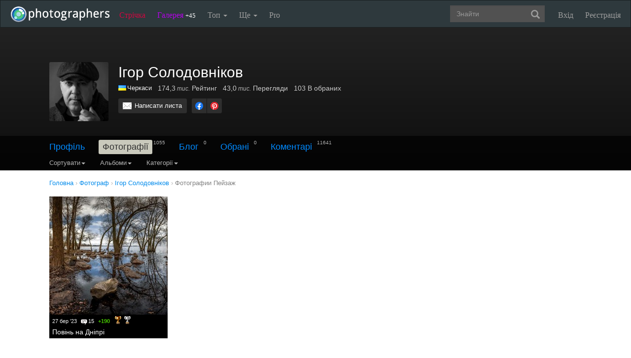

--- FILE ---
content_type: text/html; charset=UTF-8
request_url: https://photographers.ua/IgorSolodovnikov/album/89992/
body_size: 13808
content:
<!DOCTYPE html PUBLIC "-//W3C//DTD XHTML 1.0 Transitional//EN" "http://www.w3.org/TR/xhtml1/DTD/xhtml1-transitional.dtd">
<html xmlns="http://www.w3.org/1999/xhtml" xml:lang="en" xmlns:og="http://ogp.me/ns#" xmlns:fb="http://ogp.me/ns/fb#">
    <head>
        <title>Ігор Солодовніков - Пейзаж - Нові фотографії / photographers.ua</title>
        <meta http-equiv="content-type" content="text/html; charset=utf-8" />
        		<meta name="description" content="Ігор Солодовніков - Пейзаж - Нові фотографії" />

		<link href="https://photographers.ua/favicon.ico" rel="shortcut icon" type="image/x-icon" />

					<link href="https://photographers.ua/rss/user/78321/" title="RSS 2.0 'Останні фотографії користувача'" type="application/rss+xml" rel="alternate" />
				<link href="https://photographers.ua/rss/lenta/user/78321/" title="RSS 2.0 'Останні топіки стрічки користувача'" type="application/rss+xml" rel="alternate" />
			                <link rel="canonical" href="https://photographers.ua/IgorSolodovnikov/album/89992/" />
            
			<meta property="og:site_name" content="Фотосайт"/>
		<meta property="og:title" content="Ігор Солодовніков - Пейзаж - Нові фотографії"/>
		<meta property="og:type" content="article"/>
		<meta property="og:url" content="https://photographers.ua/IgorSolodovnikov/"/>
        <meta property="og:image" content="https://i.photographers.ua/thumbnails/users/78321/240x1.jpg"/>
        <meta property="og:image:width" content="240"/>
        <meta property="og:image:height" content="240"/>
        <meta property="og:description" content="Ігор Солодовніков - Пейзаж - Нові фотографії" />
        <meta property="fb:app_id" content="112866292129906" />
    
			<link rel="stylesheet" href="https://photographers.ua/media/css-min/common-min.css?8042022" type="text/css" />
		
    
                <script src="https://ajax.googleapis.com/ajax/libs/jquery/3.1.0/jquery.min.js"></script>
    
			<script type="text/javascript" src="https://photographers.ua/media/js-min/common-min.js?27122020"></script>
	
			<script type="text/javascript">
		
            $(function(){

            LoginManager = new LoginManager(); new Search();

            });
        
 var SITE_ADDRESS = 'https://photographers.ua'; 

		</script>
				<script type="text/javascript">
		var msg_tools_1 = 'Повноекранний режим перегляду зображення &mdash; photographers.ua';var msg_tools_2 = 'Нажаль ця функція не працює в Вашому браузері.';var msg_tools_3 = 'Введіть пошту.';var msg_tools_4 = 'Пошта введена неправильно.';var msg_tools_10 = 'Ви впевнені, що хочете поставити';var msg_tools_11 = 'Якщо так, будь ласка, прокоментуйте Вашу оцінку.';var msg_tools_12 = 'Приховати';var msg_tools_13 = 'Показати';var msg_tools_14 = 'Будь ласка, введіть коментар.';var msg_tools_15 = 'Дозволено додавати коментарі довжиною не більше 5 символів';var msg_tools_16 = 'Дозволено додавати коментарі довжиною не більше 2000 символів. Довжина Вашого коментаря - ';var msg_tools_17 = 'Зберегти';var msg_tools_18 = 'Додати';var msg_tools_19 = 'Ви підписалися на коментарі під цією сторінкою';var msg_tools_20 = 'Ви відписалися від коментарів під цією сторінкою';var msg_tools_21 = 'Ви не можете вибирати більше 20 тегів';var msg_tools_22 = 'Введіть заголовок топіка';var msg_tools_23 = 'Введіть текст топіка';var PHOTO_LABELS = ['фотографія', 'фотографії', 'фотографій'];
		</script>
				        
        <!--noindex-->
        <!-- Google tag (gtag.js) -->
        <script async src="https://www.googletagmanager.com/gtag/js?id=UA-88077-6"></script>
        <script>
            window.dataLayer = window.dataLayer || [];
            function gtag(){dataLayer.push(arguments);}
            gtag('js', new Date());

            gtag('config', 'UA-88077-6');
        </script>
        <!--/noindex-->
		
        
                 
            <script src="https://cdn.admixer.net/scripts3/loader2.js" async
                data-inv="//inv-nets.admixer.net/"
                data-r="single"
                data-sender="admixer"
                data-bundle="desktop"></script>
        </script>
        
        	</head>
    <body>
        <nav class="navbar navbar-inverse" role="navigation">
            <div class="container-fluid">
                <!-- Brand and toggle get grouped for better mobile display -->
                <div class="navbar-header">
                    <a class="navbar-brand" href="https://photographers.ua/" title="на головну">
                                                                                                <img src="/media/img/logo-inverse-5.png" alt="photographers.ua лого" class="small" />
                    </a>
                </div>

                <!-- Collect the nav links, forms, and other content for toggling -->
                <div class="collapse navbar-collapse" id="bs-example-navbar-collapse-1">
                    <ul class="nav navbar-nav">
                        <li class="lenta ">
                            <a href="https://photographers.ua/lenta/">Стрічка <span></span></a>
                        </li>
                        <li class="gallery ">
                            <a href="https://photographers.ua/pictures/days/1/">Галерея <span><span>+45</span></span></a>
                        </li>
                        <li class="dropdown">
                            <a href="https://photographers.ua/ratings/" class="dropdown-toggle" data-toggle="dropdown" data-hover="dropdown" data-delay="500">
                                Топ
                                <b class="caret"></b>
                            </a>
                            <ul class="dropdown-menu" role="menu">
                                <li>
                                    <a href="https://photographers.ua/ratings/users/">ТОП 100 фотографів</a>
                                </li>
                                <li>
                                    <a href="https://photographers.ua/ratings/pictures/">ТОП 100 фотографій</a>
                                </li>
                                <li>
                                    <a href="https://photographers.ua/ratings/picturesday/">Картина дня</a>
                                </li>
                            </ul>
                        </li>
                        <li class="dropdown ">
                            <a href="https://photographers.ua/about/" class="dropdown-toggle" data-toggle="dropdown" data-hover="dropdown" data-delay="500">
                                Ще
                                <b class="caret"></b>
                            </a>
                            <ul class="dropdown-menu" role="menu">
                                <li>
                                    <a href="https://photographers.ua/about/">Про проект</a>
                                </li>
                                <li>
                                    <a href="https://photographers.ua/stuff/day/">День з фотограферс</a>
                                </li>
                                <li>
                                    <a href="https://photographers.ua/stuff/comments/">Коментарі</a>
                                </li>
                            </ul>
                        </li>
                        <li class="">
                            <a href="https://photographers.ua/user/pro/">
                                Pro
                            </a>
                        </li>
                    </ul>

                    
                                            <ul class="nav navbar-nav navbar-right">
                            <li>
                                <a class="enter" id="btnShowLoginDialog" href="https://photographers.ua/user/login/"><i></i>Вхід</a>
                            </li>
                            <li>
                                <a class="register" href="https://photographers.ua/signup/">Реєстрація</a>
                            </li>
                        </ul>
                                        <div class="b-header-search">
                        <div class="b-search ">
                            <div class="control">
                                <form role="search" class="navbar-form fr" method="get" enctype="application/x-www-form-urlencoded" action="/search/" id="searchForm">
                                    <div class="form-group">
                                        <input type="text" class="form-control span2" placeholder="Знайти" value='' name='q' autocomplete='off' id='strFreeText' />
                                        <button class="btn-link btn" style="margin-left: -44px" type="submit" id="searchButton">
                                            <span class="glyphicon glyphicon-search"></span>
                                        </button>
                                    </div>
                                </form>
                                <div class="panel hidden">
                                    <div class="left"></div>
                                    <div class="right"></div>
                                    <div class="top"></div>
                                    <div class="bottom"></div>
                                    <div class="corner-lt"></div>
                                    <div class="corner-lb"></div>
                                    <div class="corner-rb"></div>
                                    <div class="corner-rt"></div>
                                    <div class="surface"></div>
                                    <div class="searched-items"></div>
                                    <div class="g-clearer"></div>

                                    <a id="SearchClose" class="b-dialog__x dialog-close-btn" href="javascript:void(0);" rel="nofollow"></a>
                                </div>

                            </div>
                        </div>
                    </div>
                </div><!-- /.navbar-collapse -->
            </div><!-- /.container-fluid -->
        </nav>



    <style type="text/css">
    .navbar { margin: 0px !important; }
</style>


   

    






    
<div id="px" class="userprofile photos">
<div id="cover" style="height: 290px;" class="">
    <div class="wrap">
        <div style=" transform: translate3d(0px, 0px, 0px); top: 0px;" class="inside">
        </div>
    </div>
    <div class="bottom">
        <div class="fademe">
            <div class="wrapper">
                <div class="person clearfix">
                    <div class="avatar"><div class="user_avatar_wrap"><div class="user_avatar user_plus size_large"><a class="user_avatar_link" href="https://photographers.ua/IgorSolodovnikov/"><img width="120" src="https://i.photographers.ua/thumbnails/users/78321/120x1.jpg" title="Ігор Солодовніков"  alt="Ігор Солодовніков" /></a></div></div></div>
                    <div class="info">
                        <div class="clearfix">
                            <h1>Ігор Солодовніков</h1>
                        </div>
                        <div class="stats">
                            <ul>
                                <li>
                                    <div class="c">
                                                                                                                                    <a href="https://photographers.ua/fotografy/ukraina/" title="Фотограф Україна" alt="Фотограф Україна"><img src="/media/img/countries/1.png" width="16" height="11" style="border: 0px; margin-right: 2px; margin-bottom: -1px;" /></a><a href="https://photographers.ua/fotografy/ukraina/cherkassy/" title="Фотограф Черкаси" alt="Фотограф Черкаси">Черкаси</a>
                                                                                                                        </div>
                                </li>
                                <li><span class="nobr" title="174 332">174,3<span class="measure"> тис.</span></span> Рейтинг</li>
                                <li><span class="nobr" title="43 029">43,0<span class="measure"> тис.</span></span> Перегляди</li>
                                <li>103 В обраних</li>
                            </ul>
                        </div>
                        <div class="actions clearfix">

                                                        <div class="buttons">
                                <a class="button clear_white mail" href="https://photographers.ua/IgorSolodovnikov/email/">Написати листа</a>
                                                            </div>

                            
                                <!--noindex-->
                                <script>$(function() { new UserProfile(); });</script>
                                <!--/noindex-->
                            
                            
                            <!--noindex-->

<div class="share">
    <ul class="clearfix">
        <li><a class="facebook" href="https://www.facebook.com/sharer.php?u=https://photographers.ua/IgorSolodovnikov/&t=%D0%86%D0%B3%D0%BE%D1%80+%D0%A1%D0%BE%D0%BB%D0%BE%D0%B4%D0%BE%D0%B2%D0%BD%D1%96%D0%BA%D0%BE%D0%B2+-+%D0%9F%D0%B5%D0%B9%D0%B7%D0%B0%D0%B6+-+%D0%9D%D0%BE%D0%B2%D1%96+%D1%84%D0%BE%D1%82%D0%BE%D0%B3%D1%80%D0%B0%D1%84%D1%96%D1%97+%2F+photographers.ua" title="Надіслати в Facebook" rel="nofollow" target="_blank"></a></li>
        <li><a class="pinterest" href="https://www.pinterest.com/pin/create/button/?url=https://photographers.ua/IgorSolodovnikov/&media=https://i.photographers.ua/thumbnails/users/78321/240x1.jpg&description=%D0%86%D0%B3%D0%BE%D1%80+%D0%A1%D0%BE%D0%BB%D0%BE%D0%B4%D0%BE%D0%B2%D0%BD%D1%96%D0%BA%D0%BE%D0%B2+-+%D0%9F%D0%B5%D0%B9%D0%B7%D0%B0%D0%B6+-+%D0%9D%D0%BE%D0%B2%D1%96+%D1%84%D0%BE%D1%82%D0%BE%D0%B3%D1%80%D0%B0%D1%84%D1%96%D1%97+%2F+photographers.ua" title="Надіслати в Pinterest" rel="nofollow" target="_blank"></a></li>
    </ul>
</div>

<!--/noindex-->


                        </div>
                    </div>
                </div>
            </div>
        </div>

        <div class="fill ">
            <div class="subnav">
                <div class="wrapper">
                    
                        <div class="menu ">
                                                        <div class="menu_item">
                                                                    <a href="https://photographers.ua/IgorSolodovnikov/profile/">Профіль</a>                                                            </div>
                                                        <div class="menu_item">
                                                                    <b>Фотографії</b><span class="count">1055</span>                                                            </div>
                                                        <div class="menu_item">
                                                                    <a href="https://photographers.ua/IgorSolodovnikov/blog/">Блог</a><span class="count">0</span>                                                            </div>
                                                        <div class="menu_item">
                                                                    <a href="https://photographers.ua/IgorSolodovnikov/fav/">Обрані</a><span class="count">0</span>                                                            </div>
                                                        <div class="menu_item">
                                                                    <a href="https://photographers.ua/IgorSolodovnikov/comments/">Коментарі</a><span class="count">11641</span>                                                            </div>
                                                    </div>

                        
                        
                            <div class="clear_0"></div>

                            <div class="navbar-inverse">
                                <ul class="nav">
                                    
    <li class="dropdown">
        <a class="dropdown-toggle" data-toggle="dropdown" data-hover="dropdown" data-delay="500" rel="nofollow" href="javascript:void(0);">
            Сортувати<b class="caret"></b>
        </a>
        <ul class="dropdown-menu">
            <li class="active">
                <a href="https://photographers.ua/IgorSolodovnikov/album/89992/">датою</a>
            </li>
            <li>
                <a href="https://photographers.ua/IgorSolodovnikov/album/89992/sort/popularity/">популярністю</a>
            </li>
            <li>
                <a href="https://photographers.ua/IgorSolodovnikov/sort/participation/">участі в зйомці</a>
            </li>
        </ul>
    </li>

                                </ul>
                            </div>

                            <div class="navbar-inverse">
                                <ul class="nav">
                                    
            <li class="dropdown">
            <a class="dropdown-toggle" data-toggle="dropdown" data-hover="dropdown" data-delay="500" rel="nofollow" href="javascript:void(0);">
                Альбоми<b class="caret"></b>
            </a>
            <ul class="dropdown-menu">
                <li>
                    <a href="https://photographers.ua/IgorSolodovnikov/">Всі</a>
                </li>
                                    <li>
                        <a href="https://photographers.ua/IgorSolodovnikov/album/92092/">Пейзаж</a>
                    </li>
                                                        <li>
                        <a href="https://photographers.ua/IgorSolodovnikov/album/92090/">Пейзаж</a>
                    </li>
                                                        <li>
                        <a href="https://photographers.ua/IgorSolodovnikov/album/92088/">Пейзаж</a>
                    </li>
                                                        <li>
                        <a href="https://photographers.ua/IgorSolodovnikov/album/92087/">Пейзаж</a>
                    </li>
                                                        <li>
                        <a href="https://photographers.ua/IgorSolodovnikov/album/92085/">Пейзаж</a>
                    </li>
                                                        <li>
                        <a href="https://photographers.ua/IgorSolodovnikov/album/92082/">Пейзаж</a>
                    </li>
                                                        <li>
                        <a href="https://photographers.ua/IgorSolodovnikov/album/92079/">Пейзаж</a>
                    </li>
                                                        <li>
                        <a href="https://photographers.ua/IgorSolodovnikov/album/92078/">Пейзаж</a>
                    </li>
                                                        <li>
                        <a href="https://photographers.ua/IgorSolodovnikov/album/92074/">Пейзаж</a>
                    </li>
                                                        <li>
                        <a href="https://photographers.ua/IgorSolodovnikov/album/92072/">Пейзаж</a>
                    </li>
                                                        <li>
                        <a href="https://photographers.ua/IgorSolodovnikov/album/92070/">Пейзаж</a>
                    </li>
                                                        <li>
                        <a href="https://photographers.ua/IgorSolodovnikov/album/92069/">Пейзаж</a>
                    </li>
                                                        <li>
                        <a href="https://photographers.ua/IgorSolodovnikov/album/92066/">Пейзаж</a>
                    </li>
                                                        <li>
                        <a href="https://photographers.ua/IgorSolodovnikov/album/92065/">Пейзаж</a>
                    </li>
                                                        <li>
                        <a href="https://photographers.ua/IgorSolodovnikov/album/92063/">Пейзаж</a>
                    </li>
                                                        <li>
                        <a href="https://photographers.ua/IgorSolodovnikov/album/92061/">Пейзаж</a>
                    </li>
                                                        <li>
                        <a href="https://photographers.ua/IgorSolodovnikov/album/92058/">Пейзаж</a>
                    </li>
                                                        <li>
                        <a href="https://photographers.ua/IgorSolodovnikov/album/92056/">Портрет</a>
                    </li>
                                                        <li>
                        <a href="https://photographers.ua/IgorSolodovnikov/album/92053/">Натюрморт</a>
                    </li>
                                                        <li>
                        <a href="https://photographers.ua/IgorSolodovnikov/album/92052/">Натюрморт</a>
                    </li>
                                                        <li>
                        <a href="https://photographers.ua/IgorSolodovnikov/album/92051/">Натюрморт</a>
                    </li>
                                                        <li>
                        <a href="https://photographers.ua/IgorSolodovnikov/album/92050/">Пейзаж</a>
                    </li>
                                                        <li>
                        <a href="https://photographers.ua/IgorSolodovnikov/album/92047/">Пейзаж</a>
                    </li>
                                                        <li>
                        <a href="https://photographers.ua/IgorSolodovnikov/album/92045/">Пейзаж</a>
                    </li>
                                                        <li>
                        <a href="https://photographers.ua/IgorSolodovnikov/album/92044/">Пейзаж</a>
                    </li>
                                                        <li>
                        <a href="https://photographers.ua/IgorSolodovnikov/album/92042/">Пейзаж</a>
                    </li>
                                                        <li>
                        <a href="https://photographers.ua/IgorSolodovnikov/album/92041/">Пейзаж</a>
                    </li>
                                                        <li>
                        <a href="https://photographers.ua/IgorSolodovnikov/album/92040/">Пейзаж</a>
                    </li>
                                                        <li>
                        <a href="https://photographers.ua/IgorSolodovnikov/album/92039/">Пейзаж</a>
                    </li>
                                                        <li>
                        <a href="https://photographers.ua/IgorSolodovnikov/album/92034/">Пейзаж</a>
                    </li>
                                                        <li>
                        <a href="https://photographers.ua/IgorSolodovnikov/album/92033/">Пейзаж</a>
                    </li>
                                                        <li>
                        <a href="https://photographers.ua/IgorSolodovnikov/album/92026/">Пейзаж</a>
                    </li>
                                                        <li>
                        <a href="https://photographers.ua/IgorSolodovnikov/album/92020/">Пейзаж</a>
                    </li>
                                                        <li>
                        <a href="https://photographers.ua/IgorSolodovnikov/album/92006/">Пейзаж</a>
                    </li>
                                                        <li>
                        <a href="https://photographers.ua/IgorSolodovnikov/album/92003/">Пейзаж</a>
                    </li>
                                                        <li>
                        <a href="https://photographers.ua/IgorSolodovnikov/album/91994/">Пейзаж</a>
                    </li>
                                                        <li>
                        <a href="https://photographers.ua/IgorSolodovnikov/album/91992/">Пейзаж</a>
                    </li>
                                                        <li>
                        <a href="https://photographers.ua/IgorSolodovnikov/album/91987/">Пейзаж</a>
                    </li>
                                                        <li>
                        <a href="https://photographers.ua/IgorSolodovnikov/album/91985/">Пейзаж</a>
                    </li>
                                                        <li>
                        <a href="https://photographers.ua/IgorSolodovnikov/album/91982/">Пейзаж</a>
                    </li>
                                                        <li>
                        <a href="https://photographers.ua/IgorSolodovnikov/album/91974/">Пейзаж</a>
                    </li>
                                                        <li>
                        <a href="https://photographers.ua/IgorSolodovnikov/album/91973/">Пейзаж</a>
                    </li>
                                                        <li>
                        <a href="https://photographers.ua/IgorSolodovnikov/album/91968/">Пейзаж</a>
                    </li>
                                                        <li>
                        <a href="https://photographers.ua/IgorSolodovnikov/album/91967/">Пейзаж</a>
                    </li>
                                                        <li>
                        <a href="https://photographers.ua/IgorSolodovnikov/album/91964/">Пейзаж</a>
                    </li>
                                                        <li>
                        <a href="https://photographers.ua/IgorSolodovnikov/album/91955/">Пейзаж</a>
                    </li>
                                                        <li>
                        <a href="https://photographers.ua/IgorSolodovnikov/album/91952/">Пейзаж</a>
                    </li>
                                                        <li>
                        <a href="https://photographers.ua/IgorSolodovnikov/album/91950/">Пейзаж</a>
                    </li>
                                                        <li>
                        <a href="https://photographers.ua/IgorSolodovnikov/album/91947/">Пейзаж</a>
                    </li>
                                                        <li>
                        <a href="https://photographers.ua/IgorSolodovnikov/album/91939/">Пейзаж</a>
                    </li>
                                                        <li>
                        <a href="https://photographers.ua/IgorSolodovnikov/album/91933/">Пейзаж</a>
                    </li>
                                                        <li>
                        <a href="https://photographers.ua/IgorSolodovnikov/album/91929/">Пейзаж</a>
                    </li>
                                                        <li>
                        <a href="https://photographers.ua/IgorSolodovnikov/album/91925/">Пейзаж</a>
                    </li>
                                                        <li>
                        <a href="https://photographers.ua/IgorSolodovnikov/album/91918/">Пейзаж</a>
                    </li>
                                                        <li>
                        <a href="https://photographers.ua/IgorSolodovnikov/album/91910/">Пейзаж</a>
                    </li>
                                                        <li>
                        <a href="https://photographers.ua/IgorSolodovnikov/album/91907/">Пейзаж</a>
                    </li>
                                                        <li>
                        <a href="https://photographers.ua/IgorSolodovnikov/album/91903/">Пейзаж</a>
                    </li>
                                                        <li>
                        <a href="https://photographers.ua/IgorSolodovnikov/album/91901/">Пейзаж</a>
                    </li>
                                                        <li>
                        <a href="https://photographers.ua/IgorSolodovnikov/album/91897/">Пейзаж</a>
                    </li>
                                                        <li>
                        <a href="https://photographers.ua/IgorSolodovnikov/album/91896/">Пейзаж</a>
                    </li>
                                                        <li>
                        <a href="https://photographers.ua/IgorSolodovnikov/album/91895/">Пейзаж</a>
                    </li>
                                                        <li>
                        <a href="https://photographers.ua/IgorSolodovnikov/album/91889/">Пейзаж</a>
                    </li>
                                                        <li>
                        <a href="https://photographers.ua/IgorSolodovnikov/album/91886/">Пейзаж</a>
                    </li>
                                                        <li>
                        <a href="https://photographers.ua/IgorSolodovnikov/album/91882/">Пейзаж</a>
                    </li>
                                                        <li>
                        <a href="https://photographers.ua/IgorSolodovnikov/album/91877/">Пейзаж</a>
                    </li>
                                                        <li>
                        <a href="https://photographers.ua/IgorSolodovnikov/album/91872/">Пейзаж</a>
                    </li>
                                                        <li>
                        <a href="https://photographers.ua/IgorSolodovnikov/album/91870/">Пейзаж</a>
                    </li>
                                                        <li>
                        <a href="https://photographers.ua/IgorSolodovnikov/album/91869/">Пейзаж</a>
                    </li>
                                                        <li>
                        <a href="https://photographers.ua/IgorSolodovnikov/album/91867/">Пейзаж</a>
                    </li>
                                                        <li>
                        <a href="https://photographers.ua/IgorSolodovnikov/album/91864/">Пейзаж</a>
                    </li>
                                                        <li>
                        <a href="https://photographers.ua/IgorSolodovnikov/album/91863/">Пейзаж</a>
                    </li>
                                                        <li>
                        <a href="https://photographers.ua/IgorSolodovnikov/album/91862/">Пейзаж</a>
                    </li>
                                                        <li>
                        <a href="https://photographers.ua/IgorSolodovnikov/album/91859/">Пейзаж</a>
                    </li>
                                                        <li>
                        <a href="https://photographers.ua/IgorSolodovnikov/album/91855/">Пейзаж</a>
                    </li>
                                                        <li>
                        <a href="https://photographers.ua/IgorSolodovnikov/album/91847/">Пейзаж</a>
                    </li>
                                                        <li>
                        <a href="https://photographers.ua/IgorSolodovnikov/album/91842/">Пейзаж</a>
                    </li>
                                                        <li>
                        <a href="https://photographers.ua/IgorSolodovnikov/album/91834/">Пейзаж</a>
                    </li>
                                                        <li>
                        <a href="https://photographers.ua/IgorSolodovnikov/album/91823/">Пейзаж</a>
                    </li>
                                                        <li>
                        <a href="https://photographers.ua/IgorSolodovnikov/album/91818/">Пейзаж</a>
                    </li>
                                                        <li>
                        <a href="https://photographers.ua/IgorSolodovnikov/album/91817/">Пейзаж</a>
                    </li>
                                                        <li>
                        <a href="https://photographers.ua/IgorSolodovnikov/album/91808/">Пейзаж</a>
                    </li>
                                                        <li>
                        <a href="https://photographers.ua/IgorSolodovnikov/album/91806/">Пейзаж</a>
                    </li>
                                                        <li>
                        <a href="https://photographers.ua/IgorSolodovnikov/album/91799/">Пейзаж</a>
                    </li>
                                                        <li>
                        <a href="https://photographers.ua/IgorSolodovnikov/album/91792/">Пейзаж</a>
                    </li>
                                                        <li>
                        <a href="https://photographers.ua/IgorSolodovnikov/album/91788/">Пейзаж</a>
                    </li>
                                                        <li>
                        <a href="https://photographers.ua/IgorSolodovnikov/album/91785/">Пейзаж</a>
                    </li>
                                                        <li>
                        <a href="https://photographers.ua/IgorSolodovnikov/album/91783/">Пейзаж</a>
                    </li>
                                                        <li>
                        <a href="https://photographers.ua/IgorSolodovnikov/album/91779/">Пейзаж</a>
                    </li>
                                                        <li>
                        <a href="https://photographers.ua/IgorSolodovnikov/album/91774/">Пейзаж</a>
                    </li>
                                                        <li>
                        <a href="https://photographers.ua/IgorSolodovnikov/album/91770/">Натюрморт</a>
                    </li>
                                                        <li>
                        <a href="https://photographers.ua/IgorSolodovnikov/album/91769/">Натюрморт</a>
                    </li>
                                                        <li>
                        <a href="https://photographers.ua/IgorSolodovnikov/album/91766/">Натюрморт</a>
                    </li>
                                                        <li>
                        <a href="https://photographers.ua/IgorSolodovnikov/album/91761/">Натюрморт</a>
                    </li>
                                                        <li>
                        <a href="https://photographers.ua/IgorSolodovnikov/album/91760/">Натюрморт</a>
                    </li>
                                                        <li>
                        <a href="https://photographers.ua/IgorSolodovnikov/album/91759/">Натюрморт</a>
                    </li>
                                                        <li>
                        <a href="https://photographers.ua/IgorSolodovnikov/album/91755/">Натюрморт</a>
                    </li>
                                                        <li>
                        <a href="https://photographers.ua/IgorSolodovnikov/album/91753/">Натюрморт</a>
                    </li>
                                                        <li>
                        <a href="https://photographers.ua/IgorSolodovnikov/album/91750/">Портрет</a>
                    </li>
                                                        <li>
                        <a href="https://photographers.ua/IgorSolodovnikov/album/91749/">Натюрморт</a>
                    </li>
                                                        <li>
                        <a href="https://photographers.ua/IgorSolodovnikov/album/91748/">Натюрморт</a>
                    </li>
                                                        <li>
                        <a href="https://photographers.ua/IgorSolodovnikov/album/91746/">Натюрморт</a>
                    </li>
                                                        <li>
                        <a href="https://photographers.ua/IgorSolodovnikov/album/91745/">Пейзаж</a>
                    </li>
                                                        <li>
                        <a href="https://photographers.ua/IgorSolodovnikov/album/91739/">Пейзаж</a>
                    </li>
                                                        <li>
                        <a href="https://photographers.ua/IgorSolodovnikov/album/91735/">Пейзаж</a>
                    </li>
                                                        <li>
                        <a href="https://photographers.ua/IgorSolodovnikov/album/91729/">Пейзаж</a>
                    </li>
                                                        <li>
                        <a href="https://photographers.ua/IgorSolodovnikov/album/91726/">Пейзаж</a>
                    </li>
                                                        <li>
                        <a href="https://photographers.ua/IgorSolodovnikov/album/91721/">Пейзаж</a>
                    </li>
                                                        <li>
                        <a href="https://photographers.ua/IgorSolodovnikov/album/91716/">Пейзаж</a>
                    </li>
                                                        <li>
                        <a href="https://photographers.ua/IgorSolodovnikov/album/91709/">Пейзаж</a>
                    </li>
                                                        <li>
                        <a href="https://photographers.ua/IgorSolodovnikov/album/91701/">Пейзаж</a>
                    </li>
                                                        <li>
                        <a href="https://photographers.ua/IgorSolodovnikov/album/91700/">Пейзаж</a>
                    </li>
                                                        <li>
                        <a href="https://photographers.ua/IgorSolodovnikov/album/91694/">Пейзаж</a>
                    </li>
                                                        <li>
                        <a href="https://photographers.ua/IgorSolodovnikov/album/91690/">Пейзаж</a>
                    </li>
                                                        <li>
                        <a href="https://photographers.ua/IgorSolodovnikov/album/91681/">Портрет</a>
                    </li>
                                                        <li>
                        <a href="https://photographers.ua/IgorSolodovnikov/album/91680/">Натюрморт</a>
                    </li>
                                                        <li>
                        <a href="https://photographers.ua/IgorSolodovnikov/album/91679/">Портрет</a>
                    </li>
                                                        <li>
                        <a href="https://photographers.ua/IgorSolodovnikov/album/91677/">Портрет</a>
                    </li>
                                                        <li>
                        <a href="https://photographers.ua/IgorSolodovnikov/album/91672/">Натюрморт</a>
                    </li>
                                                        <li>
                        <a href="https://photographers.ua/IgorSolodovnikov/album/91670/">Портрет</a>
                    </li>
                                                        <li>
                        <a href="https://photographers.ua/IgorSolodovnikov/album/91668/">Натюрморт</a>
                    </li>
                                                        <li>
                        <a href="https://photographers.ua/IgorSolodovnikov/album/91664/">Натюрморт</a>
                    </li>
                                                        <li>
                        <a href="https://photographers.ua/IgorSolodovnikov/album/91662/">Натюрморт</a>
                    </li>
                                                        <li>
                        <a href="https://photographers.ua/IgorSolodovnikov/album/91661/">Портрет</a>
                    </li>
                                                        <li>
                        <a href="https://photographers.ua/IgorSolodovnikov/album/91657/">Натюрморт</a>
                    </li>
                                                        <li>
                        <a href="https://photographers.ua/IgorSolodovnikov/album/91656/">Портрет</a>
                    </li>
                                                        <li>
                        <a href="https://photographers.ua/IgorSolodovnikov/album/91653/">Пейзаж</a>
                    </li>
                                                        <li>
                        <a href="https://photographers.ua/IgorSolodovnikov/album/91647/">Пейзаж</a>
                    </li>
                                                        <li>
                        <a href="https://photographers.ua/IgorSolodovnikov/album/91646/">Пейзаж</a>
                    </li>
                                                        <li>
                        <a href="https://photographers.ua/IgorSolodovnikov/album/91637/">Пейзаж</a>
                    </li>
                                                        <li>
                        <a href="https://photographers.ua/IgorSolodovnikov/album/91633/">Пейзаж</a>
                    </li>
                                                        <li>
                        <a href="https://photographers.ua/IgorSolodovnikov/album/91632/">Пейзаж</a>
                    </li>
                                                        <li>
                        <a href="https://photographers.ua/IgorSolodovnikov/album/91629/">Пейзаж</a>
                    </li>
                                                        <li>
                        <a href="https://photographers.ua/IgorSolodovnikov/album/91628/">Пейзаж</a>
                    </li>
                                                        <li>
                        <a href="https://photographers.ua/IgorSolodovnikov/album/91627/">Пейзаж</a>
                    </li>
                                                        <li>
                        <a href="https://photographers.ua/IgorSolodovnikov/album/91611/">Пейзаж</a>
                    </li>
                                                        <li>
                        <a href="https://photographers.ua/IgorSolodovnikov/album/91603/">Пейзаж</a>
                    </li>
                                                        <li>
                        <a href="https://photographers.ua/IgorSolodovnikov/album/91596/">Пейзаж</a>
                    </li>
                                                        <li>
                        <a href="https://photographers.ua/IgorSolodovnikov/album/91593/">Пейзаж</a>
                    </li>
                                                        <li>
                        <a href="https://photographers.ua/IgorSolodovnikov/album/91588/">Пейзаж</a>
                    </li>
                                                        <li>
                        <a href="https://photographers.ua/IgorSolodovnikov/album/91579/">Пейзаж</a>
                    </li>
                                                        <li>
                        <a href="https://photographers.ua/IgorSolodovnikov/album/91578/">Пейзаж</a>
                    </li>
                                                        <li>
                        <a href="https://photographers.ua/IgorSolodovnikov/album/91574/">Пейзаж</a>
                    </li>
                                                        <li>
                        <a href="https://photographers.ua/IgorSolodovnikov/album/91568/">Натюрморт</a>
                    </li>
                                                        <li>
                        <a href="https://photographers.ua/IgorSolodovnikov/album/91566/">Пейзаж</a>
                    </li>
                                                        <li>
                        <a href="https://photographers.ua/IgorSolodovnikov/album/91562/">Натюрморт</a>
                    </li>
                                                        <li>
                        <a href="https://photographers.ua/IgorSolodovnikov/album/91560/">Пейзаж</a>
                    </li>
                                                        <li>
                        <a href="https://photographers.ua/IgorSolodovnikov/album/91559/">Пейзаж</a>
                    </li>
                                                        <li>
                        <a href="https://photographers.ua/IgorSolodovnikov/album/91557/">Пейзаж</a>
                    </li>
                                                        <li>
                        <a href="https://photographers.ua/IgorSolodovnikov/album/91556/">Пейзаж</a>
                    </li>
                                                        <li>
                        <a href="https://photographers.ua/IgorSolodovnikov/album/91549/">Пейзаж</a>
                    </li>
                                                        <li>
                        <a href="https://photographers.ua/IgorSolodovnikov/album/91543/">Пейзаж</a>
                    </li>
                                                        <li>
                        <a href="https://photographers.ua/IgorSolodovnikov/album/91541/">Пейзаж</a>
                    </li>
                                                        <li>
                        <a href="https://photographers.ua/IgorSolodovnikov/album/91537/">Пейзаж</a>
                    </li>
                                                        <li>
                        <a href="https://photographers.ua/IgorSolodovnikov/album/91535/">Пейзаж</a>
                    </li>
                                                        <li>
                        <a href="https://photographers.ua/IgorSolodovnikov/album/91532/">Пейзаж</a>
                    </li>
                                                        <li>
                        <a href="https://photographers.ua/IgorSolodovnikov/album/91529/">Пейзаж</a>
                    </li>
                                                        <li>
                        <a href="https://photographers.ua/IgorSolodovnikov/album/91499/">Пейзаж</a>
                    </li>
                                                        <li>
                        <a href="https://photographers.ua/IgorSolodovnikov/album/91481/">Пейзаж</a>
                    </li>
                                                        <li>
                        <a href="https://photographers.ua/IgorSolodovnikov/album/91479/">Пейзаж</a>
                    </li>
                                                        <li>
                        <a href="https://photographers.ua/IgorSolodovnikov/album/91478/">Пейзаж</a>
                    </li>
                                                        <li>
                        <a href="https://photographers.ua/IgorSolodovnikov/album/91475/">Пейзаж</a>
                    </li>
                                                        <li>
                        <a href="https://photographers.ua/IgorSolodovnikov/album/91474/">Пейзаж</a>
                    </li>
                                                        <li>
                        <a href="https://photographers.ua/IgorSolodovnikov/album/91472/">Пейзаж</a>
                    </li>
                                                        <li>
                        <a href="https://photographers.ua/IgorSolodovnikov/album/91471/">Пейзаж</a>
                    </li>
                                                        <li>
                        <a href="https://photographers.ua/IgorSolodovnikov/album/91470/">Пейзаж</a>
                    </li>
                                                        <li>
                        <a href="https://photographers.ua/IgorSolodovnikov/album/91468/">Пейзаж</a>
                    </li>
                                                        <li>
                        <a href="https://photographers.ua/IgorSolodovnikov/album/91463/">Пейзаж</a>
                    </li>
                                                        <li>
                        <a href="https://photographers.ua/IgorSolodovnikov/album/91462/">Пейзаж</a>
                    </li>
                                                        <li>
                        <a href="https://photographers.ua/IgorSolodovnikov/album/91460/">Пейзаж</a>
                    </li>
                                                        <li>
                        <a href="https://photographers.ua/IgorSolodovnikov/album/91459/">Пейзаж</a>
                    </li>
                                                        <li>
                        <a href="https://photographers.ua/IgorSolodovnikov/album/91426/">Пейзаж</a>
                    </li>
                                                        <li>
                        <a href="https://photographers.ua/IgorSolodovnikov/album/91420/">Пейзаж</a>
                    </li>
                                                        <li>
                        <a href="https://photographers.ua/IgorSolodovnikov/album/91386/">Пейзаж</a>
                    </li>
                                                        <li>
                        <a href="https://photographers.ua/IgorSolodovnikov/album/91381/">Пейзаж</a>
                    </li>
                                                        <li>
                        <a href="https://photographers.ua/IgorSolodovnikov/album/91380/">Пейзаж</a>
                    </li>
                                                        <li>
                        <a href="https://photographers.ua/IgorSolodovnikov/album/91377/">Пейзаж</a>
                    </li>
                                                        <li>
                        <a href="https://photographers.ua/IgorSolodovnikov/album/91375/">Пейзаж</a>
                    </li>
                                                        <li>
                        <a href="https://photographers.ua/IgorSolodovnikov/album/91373/">Пейзаж</a>
                    </li>
                                                        <li>
                        <a href="https://photographers.ua/IgorSolodovnikov/album/91372/">Пейзаж</a>
                    </li>
                                                        <li>
                        <a href="https://photographers.ua/IgorSolodovnikov/album/91370/">Пейзаж</a>
                    </li>
                                                        <li>
                        <a href="https://photographers.ua/IgorSolodovnikov/album/91368/">Пейзаж</a>
                    </li>
                                                        <li>
                        <a href="https://photographers.ua/IgorSolodovnikov/album/91366/">Пейзаж</a>
                    </li>
                                                        <li>
                        <a href="https://photographers.ua/IgorSolodovnikov/album/91364/">Пейзаж</a>
                    </li>
                                                        <li>
                        <a href="https://photographers.ua/IgorSolodovnikov/album/91362/">Пейзаж</a>
                    </li>
                                                        <li>
                        <a href="https://photographers.ua/IgorSolodovnikov/album/91359/">Пейзаж</a>
                    </li>
                                                        <li>
                        <a href="https://photographers.ua/IgorSolodovnikov/album/91357/">Пейзаж</a>
                    </li>
                                                        <li>
                        <a href="https://photographers.ua/IgorSolodovnikov/album/91355/">Пейзаж</a>
                    </li>
                                                        <li>
                        <a href="https://photographers.ua/IgorSolodovnikov/album/91354/">Пейзаж</a>
                    </li>
                                                        <li>
                        <a href="https://photographers.ua/IgorSolodovnikov/album/91351/">Пейзаж</a>
                    </li>
                                                        <li>
                        <a href="https://photographers.ua/IgorSolodovnikov/album/91349/">Пейзаж</a>
                    </li>
                                                        <li>
                        <a href="https://photographers.ua/IgorSolodovnikov/album/91348/">Пейзаж</a>
                    </li>
                                                        <li>
                        <a href="https://photographers.ua/IgorSolodovnikov/album/91346/">Пейзаж</a>
                    </li>
                                                        <li>
                        <a href="https://photographers.ua/IgorSolodovnikov/album/91345/">Пейзаж</a>
                    </li>
                                                        <li>
                        <a href="https://photographers.ua/IgorSolodovnikov/album/91330/">Пейзаж</a>
                    </li>
                                                        <li>
                        <a href="https://photographers.ua/IgorSolodovnikov/album/91323/">Пейзаж</a>
                    </li>
                                                        <li>
                        <a href="https://photographers.ua/IgorSolodovnikov/album/91322/">Пейзаж</a>
                    </li>
                                                        <li>
                        <a href="https://photographers.ua/IgorSolodovnikov/album/91319/">Пейзаж</a>
                    </li>
                                                        <li>
                        <a href="https://photographers.ua/IgorSolodovnikov/album/91317/">Пейзаж</a>
                    </li>
                                                        <li>
                        <a href="https://photographers.ua/IgorSolodovnikov/album/91314/">Пейзаж</a>
                    </li>
                                                        <li>
                        <a href="https://photographers.ua/IgorSolodovnikov/album/91312/">Пейзаж</a>
                    </li>
                                                        <li>
                        <a href="https://photographers.ua/IgorSolodovnikov/album/91311/">Пейзаж</a>
                    </li>
                                                        <li>
                        <a href="https://photographers.ua/IgorSolodovnikov/album/91298/">Пейзаж</a>
                    </li>
                                                        <li>
                        <a href="https://photographers.ua/IgorSolodovnikov/album/91295/">Пейзаж</a>
                    </li>
                                                        <li>
                        <a href="https://photographers.ua/IgorSolodovnikov/album/91290/">Пейзаж</a>
                    </li>
                                                        <li>
                        <a href="https://photographers.ua/IgorSolodovnikov/album/91289/">Пейзаж</a>
                    </li>
                                                        <li>
                        <a href="https://photographers.ua/IgorSolodovnikov/album/91287/">Пейзаж</a>
                    </li>
                                                        <li>
                        <a href="https://photographers.ua/IgorSolodovnikov/album/91284/">Пейзаж</a>
                    </li>
                                                        <li>
                        <a href="https://photographers.ua/IgorSolodovnikov/album/91277/">Пейзаж</a>
                    </li>
                                                        <li>
                        <a href="https://photographers.ua/IgorSolodovnikov/album/91272/">Пейзаж</a>
                    </li>
                                                        <li>
                        <a href="https://photographers.ua/IgorSolodovnikov/album/91270/">Пейзаж</a>
                    </li>
                                                        <li>
                        <a href="https://photographers.ua/IgorSolodovnikov/album/91267/">Пейзаж</a>
                    </li>
                                                        <li>
                        <a href="https://photographers.ua/IgorSolodovnikov/album/91264/">Пейзаж</a>
                    </li>
                                                        <li>
                        <a href="https://photographers.ua/IgorSolodovnikov/album/91262/">Пейзаж</a>
                    </li>
                                                        <li>
                        <a href="https://photographers.ua/IgorSolodovnikov/album/91261/">Пейзаж</a>
                    </li>
                                                        <li>
                        <a href="https://photographers.ua/IgorSolodovnikov/album/91260/">Пейзаж</a>
                    </li>
                                                        <li>
                        <a href="https://photographers.ua/IgorSolodovnikov/album/91259/">Пейзаж</a>
                    </li>
                                                        <li>
                        <a href="https://photographers.ua/IgorSolodovnikov/album/91255/">Пейзаж</a>
                    </li>
                                                        <li>
                        <a href="https://photographers.ua/IgorSolodovnikov/album/91253/">Пейзаж</a>
                    </li>
                                                        <li>
                        <a href="https://photographers.ua/IgorSolodovnikov/album/91251/">Пейзаж</a>
                    </li>
                                                        <li>
                        <a href="https://photographers.ua/IgorSolodovnikov/album/91248/">Пейзаж</a>
                    </li>
                                                        <li>
                        <a href="https://photographers.ua/IgorSolodovnikov/album/91245/">Пейзаж</a>
                    </li>
                                                        <li>
                        <a href="https://photographers.ua/IgorSolodovnikov/album/91241/">Пейзаж</a>
                    </li>
                                                        <li>
                        <a href="https://photographers.ua/IgorSolodovnikov/album/91240/">Пейзаж</a>
                    </li>
                                                        <li>
                        <a href="https://photographers.ua/IgorSolodovnikov/album/91238/">Пейзаж</a>
                    </li>
                                                        <li>
                        <a href="https://photographers.ua/IgorSolodovnikov/album/91237/">Пейзаж</a>
                    </li>
                                                        <li>
                        <a href="https://photographers.ua/IgorSolodovnikov/album/91233/">Пейзаж</a>
                    </li>
                                                        <li>
                        <a href="https://photographers.ua/IgorSolodovnikov/album/91230/">Пейзаж</a>
                    </li>
                                                        <li>
                        <a href="https://photographers.ua/IgorSolodovnikov/album/91226/">Пейзаж</a>
                    </li>
                                                        <li>
                        <a href="https://photographers.ua/IgorSolodovnikov/album/91225/">Пейзаж</a>
                    </li>
                                                        <li>
                        <a href="https://photographers.ua/IgorSolodovnikov/album/91223/">Пейзаж</a>
                    </li>
                                                        <li>
                        <a href="https://photographers.ua/IgorSolodovnikov/album/91217/">Пейзаж</a>
                    </li>
                                                        <li>
                        <a href="https://photographers.ua/IgorSolodovnikov/album/91213/">Пейзаж</a>
                    </li>
                                                        <li>
                        <a href="https://photographers.ua/IgorSolodovnikov/album/91211/">Пейзаж</a>
                    </li>
                                                        <li>
                        <a href="https://photographers.ua/IgorSolodovnikov/album/91210/">Пейзаж</a>
                    </li>
                                                        <li>
                        <a href="https://photographers.ua/IgorSolodovnikov/album/91208/">Пейзаж</a>
                    </li>
                                                        <li>
                        <a href="https://photographers.ua/IgorSolodovnikov/album/91206/">Пейзаж</a>
                    </li>
                                                        <li>
                        <a href="https://photographers.ua/IgorSolodovnikov/album/91204/">Пейзаж</a>
                    </li>
                                                        <li>
                        <a href="https://photographers.ua/IgorSolodovnikov/album/91202/">Пейзаж</a>
                    </li>
                                                        <li>
                        <a href="https://photographers.ua/IgorSolodovnikov/album/91200/">Пейзаж</a>
                    </li>
                                                        <li>
                        <a href="https://photographers.ua/IgorSolodovnikov/album/91198/">Пейзаж</a>
                    </li>
                                                        <li>
                        <a href="https://photographers.ua/IgorSolodovnikov/album/91193/">Пейзаж</a>
                    </li>
                                                        <li>
                        <a href="https://photographers.ua/IgorSolodovnikov/album/91192/">Пейзаж</a>
                    </li>
                                                        <li>
                        <a href="https://photographers.ua/IgorSolodovnikov/album/91189/">Пейзаж</a>
                    </li>
                                                        <li>
                        <a href="https://photographers.ua/IgorSolodovnikov/album/91187/">Пейзаж</a>
                    </li>
                                                        <li>
                        <a href="https://photographers.ua/IgorSolodovnikov/album/91182/">Пейзаж</a>
                    </li>
                                                        <li>
                        <a href="https://photographers.ua/IgorSolodovnikov/album/91178/">Пейзаж</a>
                    </li>
                                                        <li>
                        <a href="https://photographers.ua/IgorSolodovnikov/album/91173/">Пейзаж</a>
                    </li>
                                                        <li>
                        <a href="https://photographers.ua/IgorSolodovnikov/album/91164/">Пейзаж</a>
                    </li>
                                                        <li>
                        <a href="https://photographers.ua/IgorSolodovnikov/album/91161/">Пейзаж</a>
                    </li>
                                                        <li>
                        <a href="https://photographers.ua/IgorSolodovnikov/album/91159/">Пейзаж</a>
                    </li>
                                                        <li>
                        <a href="https://photographers.ua/IgorSolodovnikov/album/91156/">Пейзаж</a>
                    </li>
                                                        <li>
                        <a href="https://photographers.ua/IgorSolodovnikov/album/91153/">Пейзаж</a>
                    </li>
                                                        <li>
                        <a href="https://photographers.ua/IgorSolodovnikov/album/91151/">Пейзаж</a>
                    </li>
                                                        <li>
                        <a href="https://photographers.ua/IgorSolodovnikov/album/91149/">Пейзаж</a>
                    </li>
                                                        <li>
                        <a href="https://photographers.ua/IgorSolodovnikov/album/91148/">Пейзаж</a>
                    </li>
                                                        <li>
                        <a href="https://photographers.ua/IgorSolodovnikov/album/91146/">Пейзаж</a>
                    </li>
                                                        <li>
                        <a href="https://photographers.ua/IgorSolodovnikov/album/91141/">Пейзаж</a>
                    </li>
                                                        <li>
                        <a href="https://photographers.ua/IgorSolodovnikov/album/91139/">Пейзаж</a>
                    </li>
                                                        <li>
                        <a href="https://photographers.ua/IgorSolodovnikov/album/91132/">Пейзаж</a>
                    </li>
                                                        <li>
                        <a href="https://photographers.ua/IgorSolodovnikov/album/91130/">Пейзаж</a>
                    </li>
                                                        <li>
                        <a href="https://photographers.ua/IgorSolodovnikov/album/91129/">Пейзаж</a>
                    </li>
                                                        <li>
                        <a href="https://photographers.ua/IgorSolodovnikov/album/91126/">Пейзаж</a>
                    </li>
                                                        <li>
                        <a href="https://photographers.ua/IgorSolodovnikov/album/91125/">Пейзаж</a>
                    </li>
                                                        <li>
                        <a href="https://photographers.ua/IgorSolodovnikov/album/91108/">Пейзаж</a>
                    </li>
                                                        <li>
                        <a href="https://photographers.ua/IgorSolodovnikov/album/91107/">Пейзаж</a>
                    </li>
                                                        <li>
                        <a href="https://photographers.ua/IgorSolodovnikov/album/91097/">Пейзаж</a>
                    </li>
                                                        <li>
                        <a href="https://photographers.ua/IgorSolodovnikov/album/91095/">Пейзаж</a>
                    </li>
                                                        <li>
                        <a href="https://photographers.ua/IgorSolodovnikov/album/91092/">Пейзаж</a>
                    </li>
                                                        <li>
                        <a href="https://photographers.ua/IgorSolodovnikov/album/91088/">Пейзаж</a>
                    </li>
                                                        <li>
                        <a href="https://photographers.ua/IgorSolodovnikov/album/91083/">Пейзаж</a>
                    </li>
                                                        <li>
                        <a href="https://photographers.ua/IgorSolodovnikov/album/91082/">Пейзаж</a>
                    </li>
                                                        <li>
                        <a href="https://photographers.ua/IgorSolodovnikov/album/91076/">Пейзаж</a>
                    </li>
                                                        <li>
                        <a href="https://photographers.ua/IgorSolodovnikov/album/91074/">Пейзаж</a>
                    </li>
                                                        <li>
                        <a href="https://photographers.ua/IgorSolodovnikov/album/91070/">Пейзаж</a>
                    </li>
                                                        <li>
                        <a href="https://photographers.ua/IgorSolodovnikov/album/91067/">Пейзаж</a>
                    </li>
                                                        <li>
                        <a href="https://photographers.ua/IgorSolodovnikov/album/91063/">Пейзаж</a>
                    </li>
                                                        <li>
                        <a href="https://photographers.ua/IgorSolodovnikov/album/91060/">Пейзаж</a>
                    </li>
                                                        <li>
                        <a href="https://photographers.ua/IgorSolodovnikov/album/91058/">Пейзаж</a>
                    </li>
                                                        <li>
                        <a href="https://photographers.ua/IgorSolodovnikov/album/91052/">Пейзаж</a>
                    </li>
                                                        <li>
                        <a href="https://photographers.ua/IgorSolodovnikov/album/91051/">Пейзаж</a>
                    </li>
                                                        <li>
                        <a href="https://photographers.ua/IgorSolodovnikov/album/91046/">Пейзаж</a>
                    </li>
                                                        <li>
                        <a href="https://photographers.ua/IgorSolodovnikov/album/91039/">Пейзаж</a>
                    </li>
                                                        <li>
                        <a href="https://photographers.ua/IgorSolodovnikov/album/91036/">Пейзаж</a>
                    </li>
                                                        <li>
                        <a href="https://photographers.ua/IgorSolodovnikov/album/91031/">Пейзаж</a>
                    </li>
                                                        <li>
                        <a href="https://photographers.ua/IgorSolodovnikov/album/91027/">Пейзаж</a>
                    </li>
                                                        <li>
                        <a href="https://photographers.ua/IgorSolodovnikov/album/91024/">Пейзаж</a>
                    </li>
                                                        <li>
                        <a href="https://photographers.ua/IgorSolodovnikov/album/91023/">Пейзаж</a>
                    </li>
                                                        <li>
                        <a href="https://photographers.ua/IgorSolodovnikov/album/91021/">Пейзаж</a>
                    </li>
                                                        <li>
                        <a href="https://photographers.ua/IgorSolodovnikov/album/91019/">Пейзаж</a>
                    </li>
                                                        <li>
                        <a href="https://photographers.ua/IgorSolodovnikov/album/91014/">Пейзаж</a>
                    </li>
                                                        <li>
                        <a href="https://photographers.ua/IgorSolodovnikov/album/91009/">Пейзаж</a>
                    </li>
                                                        <li>
                        <a href="https://photographers.ua/IgorSolodovnikov/album/91006/">Пейзаж</a>
                    </li>
                                                        <li>
                        <a href="https://photographers.ua/IgorSolodovnikov/album/91004/">Пейзаж</a>
                    </li>
                                                        <li>
                        <a href="https://photographers.ua/IgorSolodovnikov/album/91000/">Пейзаж</a>
                    </li>
                                                        <li>
                        <a href="https://photographers.ua/IgorSolodovnikov/album/90994/">Пейзаж</a>
                    </li>
                                                        <li>
                        <a href="https://photographers.ua/IgorSolodovnikov/album/90991/">Пейзаж</a>
                    </li>
                                                        <li>
                        <a href="https://photographers.ua/IgorSolodovnikov/album/90986/">Пейзаж</a>
                    </li>
                                                        <li>
                        <a href="https://photographers.ua/IgorSolodovnikov/album/90985/">Пейзаж</a>
                    </li>
                                                        <li>
                        <a href="https://photographers.ua/IgorSolodovnikov/album/90981/">Пейзаж</a>
                    </li>
                                                        <li>
                        <a href="https://photographers.ua/IgorSolodovnikov/album/90974/">Пейзаж</a>
                    </li>
                                                        <li>
                        <a href="https://photographers.ua/IgorSolodovnikov/album/90969/">Пейзаж</a>
                    </li>
                                                        <li>
                        <a href="https://photographers.ua/IgorSolodovnikov/album/90966/">Пейзаж</a>
                    </li>
                                                        <li>
                        <a href="https://photographers.ua/IgorSolodovnikov/album/90965/">Пейзаж</a>
                    </li>
                                                        <li>
                        <a href="https://photographers.ua/IgorSolodovnikov/album/90958/">Пейзаж</a>
                    </li>
                                                        <li>
                        <a href="https://photographers.ua/IgorSolodovnikov/album/90953/">Пейзаж</a>
                    </li>
                                                        <li>
                        <a href="https://photographers.ua/IgorSolodovnikov/album/90951/">Пейзаж</a>
                    </li>
                                                        <li>
                        <a href="https://photographers.ua/IgorSolodovnikov/album/90949/">Пейзаж</a>
                    </li>
                                                        <li>
                        <a href="https://photographers.ua/IgorSolodovnikov/album/90948/">Пейзаж</a>
                    </li>
                                                        <li>
                        <a href="https://photographers.ua/IgorSolodovnikov/album/90945/">Пейзаж</a>
                    </li>
                                                        <li>
                        <a href="https://photographers.ua/IgorSolodovnikov/album/90940/">Пейзаж</a>
                    </li>
                                                        <li>
                        <a href="https://photographers.ua/IgorSolodovnikov/album/90937/">Пейзаж</a>
                    </li>
                                                        <li>
                        <a href="https://photographers.ua/IgorSolodovnikov/album/90933/">Пейзаж</a>
                    </li>
                                                        <li>
                        <a href="https://photographers.ua/IgorSolodovnikov/album/90929/">Пейзаж</a>
                    </li>
                                                        <li>
                        <a href="https://photographers.ua/IgorSolodovnikov/album/90923/">Пейзаж</a>
                    </li>
                                                        <li>
                        <a href="https://photographers.ua/IgorSolodovnikov/album/90920/">Пейзаж</a>
                    </li>
                                                        <li>
                        <a href="https://photographers.ua/IgorSolodovnikov/album/90905/">Пейзаж</a>
                    </li>
                                                        <li>
                        <a href="https://photographers.ua/IgorSolodovnikov/album/90900/">Пейзаж</a>
                    </li>
                                                        <li>
                        <a href="https://photographers.ua/IgorSolodovnikov/album/90896/">Пейзаж</a>
                    </li>
                                                        <li>
                        <a href="https://photographers.ua/IgorSolodovnikov/album/90894/">Пейзаж</a>
                    </li>
                                                        <li>
                        <a href="https://photographers.ua/IgorSolodovnikov/album/90891/">Пейзаж</a>
                    </li>
                                                        <li>
                        <a href="https://photographers.ua/IgorSolodovnikov/album/90890/">Пейзаж</a>
                    </li>
                                                        <li>
                        <a href="https://photographers.ua/IgorSolodovnikov/album/90888/">Пейзаж</a>
                    </li>
                                                        <li>
                        <a href="https://photographers.ua/IgorSolodovnikov/album/90886/">Пейзаж</a>
                    </li>
                                                        <li>
                        <a href="https://photographers.ua/IgorSolodovnikov/album/90880/">Пейзаж</a>
                    </li>
                                                        <li>
                        <a href="https://photographers.ua/IgorSolodovnikov/album/90879/">Пейзаж</a>
                    </li>
                                                        <li>
                        <a href="https://photographers.ua/IgorSolodovnikov/album/90878/">Пейзаж</a>
                    </li>
                                                        <li>
                        <a href="https://photographers.ua/IgorSolodovnikov/album/90877/">Пейзаж</a>
                    </li>
                                                        <li>
                        <a href="https://photographers.ua/IgorSolodovnikov/album/90872/">Пейзаж</a>
                    </li>
                                                        <li>
                        <a href="https://photographers.ua/IgorSolodovnikov/album/90871/">Пейзаж</a>
                    </li>
                                                        <li>
                        <a href="https://photographers.ua/IgorSolodovnikov/album/90869/">Пейзаж</a>
                    </li>
                                                        <li>
                        <a href="https://photographers.ua/IgorSolodovnikov/album/90868/">Пейзаж</a>
                    </li>
                                                        <li>
                        <a href="https://photographers.ua/IgorSolodovnikov/album/90858/">Пейзаж</a>
                    </li>
                                                        <li>
                        <a href="https://photographers.ua/IgorSolodovnikov/album/90851/">Пейзаж</a>
                    </li>
                                                        <li>
                        <a href="https://photographers.ua/IgorSolodovnikov/album/90850/">Пейзаж</a>
                    </li>
                                                        <li>
                        <a href="https://photographers.ua/IgorSolodovnikov/album/90844/">Пейзаж</a>
                    </li>
                                                        <li>
                        <a href="https://photographers.ua/IgorSolodovnikov/album/90843/">Пейзаж</a>
                    </li>
                                                        <li>
                        <a href="https://photographers.ua/IgorSolodovnikov/album/90841/">Пейзаж</a>
                    </li>
                                                        <li>
                        <a href="https://photographers.ua/IgorSolodovnikov/album/90834/">Пейзаж</a>
                    </li>
                                                        <li>
                        <a href="https://photographers.ua/IgorSolodovnikov/album/90832/">Пейзаж</a>
                    </li>
                                                        <li>
                        <a href="https://photographers.ua/IgorSolodovnikov/album/90831/">Пейзаж</a>
                    </li>
                                                        <li>
                        <a href="https://photographers.ua/IgorSolodovnikov/album/90829/">Пейзаж</a>
                    </li>
                                                        <li>
                        <a href="https://photographers.ua/IgorSolodovnikov/album/90752/">Пейзаж</a>
                    </li>
                                                        <li>
                        <a href="https://photographers.ua/IgorSolodovnikov/album/90750/">Пейзаж</a>
                    </li>
                                                        <li>
                        <a href="https://photographers.ua/IgorSolodovnikov/album/90748/">Пейзаж</a>
                    </li>
                                                        <li>
                        <a href="https://photographers.ua/IgorSolodovnikov/album/90744/">Пейзаж</a>
                    </li>
                                                        <li>
                        <a href="https://photographers.ua/IgorSolodovnikov/album/90742/">Пейзаж</a>
                    </li>
                                                        <li>
                        <a href="https://photographers.ua/IgorSolodovnikov/album/90740/">Пейзаж</a>
                    </li>
                                                        <li>
                        <a href="https://photographers.ua/IgorSolodovnikov/album/90739/">Пейзаж</a>
                    </li>
                                                        <li>
                        <a href="https://photographers.ua/IgorSolodovnikov/album/90735/">Пейзаж</a>
                    </li>
                                                        <li>
                        <a href="https://photographers.ua/IgorSolodovnikov/album/90712/">Пейзаж</a>
                    </li>
                                                        <li>
                        <a href="https://photographers.ua/IgorSolodovnikov/album/90709/">Пейзаж</a>
                    </li>
                                                        <li>
                        <a href="https://photographers.ua/IgorSolodovnikov/album/90706/">Пейзаж</a>
                    </li>
                                                        <li>
                        <a href="https://photographers.ua/IgorSolodovnikov/album/90702/">Пейзаж</a>
                    </li>
                                                        <li>
                        <a href="https://photographers.ua/IgorSolodovnikov/album/90701/">Пейзаж</a>
                    </li>
                                                        <li>
                        <a href="https://photographers.ua/IgorSolodovnikov/album/90698/">Пейзаж</a>
                    </li>
                                                        <li>
                        <a href="https://photographers.ua/IgorSolodovnikov/album/90697/">Пейзаж</a>
                    </li>
                                                        <li>
                        <a href="https://photographers.ua/IgorSolodovnikov/album/90689/">Пейзаж</a>
                    </li>
                                                        <li>
                        <a href="https://photographers.ua/IgorSolodovnikov/album/90655/">Портрет</a>
                    </li>
                                                        <li>
                        <a href="https://photographers.ua/IgorSolodovnikov/album/90652/">Пейзаж</a>
                    </li>
                                                        <li>
                        <a href="https://photographers.ua/IgorSolodovnikov/album/90650/">Пейзаж</a>
                    </li>
                                                        <li>
                        <a href="https://photographers.ua/IgorSolodovnikov/album/90649/">Пейзаж</a>
                    </li>
                                                        <li>
                        <a href="https://photographers.ua/IgorSolodovnikov/album/90648/">Пейзаж</a>
                    </li>
                                                        <li>
                        <a href="https://photographers.ua/IgorSolodovnikov/album/90644/">Пейзаж</a>
                    </li>
                                                        <li>
                        <a href="https://photographers.ua/IgorSolodovnikov/album/90642/">Пейзаж</a>
                    </li>
                                                        <li>
                        <a href="https://photographers.ua/IgorSolodovnikov/album/90639/">Пейзаж</a>
                    </li>
                                                        <li>
                        <a href="https://photographers.ua/IgorSolodovnikov/album/90638/">Пейзаж</a>
                    </li>
                                                        <li>
                        <a href="https://photographers.ua/IgorSolodovnikov/album/90636/">Пейзаж</a>
                    </li>
                                                        <li>
                        <a href="https://photographers.ua/IgorSolodovnikov/album/90632/">Пейзаж</a>
                    </li>
                                                        <li>
                        <a href="https://photographers.ua/IgorSolodovnikov/album/90618/">Пейзаж</a>
                    </li>
                                                        <li>
                        <a href="https://photographers.ua/IgorSolodovnikov/album/90613/">Пейзаж</a>
                    </li>
                                                        <li>
                        <a href="https://photographers.ua/IgorSolodovnikov/album/90611/">Пейзаж</a>
                    </li>
                                                        <li>
                        <a href="https://photographers.ua/IgorSolodovnikov/album/90610/">Пейзаж</a>
                    </li>
                                                        <li>
                        <a href="https://photographers.ua/IgorSolodovnikov/album/90609/">Пейзаж</a>
                    </li>
                                                        <li>
                        <a href="https://photographers.ua/IgorSolodovnikov/album/90608/">Пейзаж</a>
                    </li>
                                                        <li>
                        <a href="https://photographers.ua/IgorSolodovnikov/album/90607/">Пейзаж</a>
                    </li>
                                                        <li>
                        <a href="https://photographers.ua/IgorSolodovnikov/album/90605/">Пейзаж</a>
                    </li>
                                                        <li>
                        <a href="https://photographers.ua/IgorSolodovnikov/album/90604/">Пейзаж</a>
                    </li>
                                                        <li>
                        <a href="https://photographers.ua/IgorSolodovnikov/album/90603/">Пейзаж</a>
                    </li>
                                                        <li>
                        <a href="https://photographers.ua/IgorSolodovnikov/album/90601/">Пейзаж</a>
                    </li>
                                                        <li>
                        <a href="https://photographers.ua/IgorSolodovnikov/album/90600/">Пейзаж</a>
                    </li>
                                                        <li>
                        <a href="https://photographers.ua/IgorSolodovnikov/album/90598/">Пейзаж</a>
                    </li>
                                                        <li>
                        <a href="https://photographers.ua/IgorSolodovnikov/album/90596/">Пейзаж</a>
                    </li>
                                                        <li>
                        <a href="https://photographers.ua/IgorSolodovnikov/album/90595/">Пейзаж</a>
                    </li>
                                                        <li>
                        <a href="https://photographers.ua/IgorSolodovnikov/album/90592/">Пейзаж</a>
                    </li>
                                                        <li>
                        <a href="https://photographers.ua/IgorSolodovnikov/album/90589/">Пейзаж</a>
                    </li>
                                                        <li>
                        <a href="https://photographers.ua/IgorSolodovnikov/album/90586/">Пейзаж</a>
                    </li>
                                                        <li>
                        <a href="https://photographers.ua/IgorSolodovnikov/album/90583/">Пейзаж</a>
                    </li>
                                                        <li>
                        <a href="https://photographers.ua/IgorSolodovnikov/album/90581/">Пейзаж</a>
                    </li>
                                                        <li>
                        <a href="https://photographers.ua/IgorSolodovnikov/album/90578/">Пейзаж</a>
                    </li>
                                                        <li>
                        <a href="https://photographers.ua/IgorSolodovnikov/album/90575/">Пейзаж</a>
                    </li>
                                                        <li>
                        <a href="https://photographers.ua/IgorSolodovnikov/album/90572/">Пейзаж</a>
                    </li>
                                                        <li>
                        <a href="https://photographers.ua/IgorSolodovnikov/album/90571/">Пейзаж</a>
                    </li>
                                                        <li>
                        <a href="https://photographers.ua/IgorSolodovnikov/album/90568/">Пейзаж</a>
                    </li>
                                                        <li>
                        <a href="https://photographers.ua/IgorSolodovnikov/album/90567/">Пейзаж</a>
                    </li>
                                                        <li>
                        <a href="https://photographers.ua/IgorSolodovnikov/album/90565/">Пейзаж</a>
                    </li>
                                                        <li>
                        <a href="https://photographers.ua/IgorSolodovnikov/album/90561/">Пейзаж</a>
                    </li>
                                                        <li>
                        <a href="https://photographers.ua/IgorSolodovnikov/album/90560/">Пейзаж</a>
                    </li>
                                                        <li>
                        <a href="https://photographers.ua/IgorSolodovnikov/album/90557/">Пейзаж</a>
                    </li>
                                                        <li>
                        <a href="https://photographers.ua/IgorSolodovnikov/album/90555/">Пейзаж</a>
                    </li>
                                                        <li>
                        <a href="https://photographers.ua/IgorSolodovnikov/album/90553/">Пейзаж</a>
                    </li>
                                                        <li>
                        <a href="https://photographers.ua/IgorSolodovnikov/album/90550/">Пейзаж</a>
                    </li>
                                                        <li>
                        <a href="https://photographers.ua/IgorSolodovnikov/album/90546/">Пейзаж</a>
                    </li>
                                                        <li>
                        <a href="https://photographers.ua/IgorSolodovnikov/album/90545/">Пейзаж</a>
                    </li>
                                                        <li>
                        <a href="https://photographers.ua/IgorSolodovnikov/album/90543/">Пейзаж</a>
                    </li>
                                                        <li>
                        <a href="https://photographers.ua/IgorSolodovnikov/album/90542/">Пейзаж</a>
                    </li>
                                                        <li>
                        <a href="https://photographers.ua/IgorSolodovnikov/album/90538/">Пейзаж</a>
                    </li>
                                                        <li>
                        <a href="https://photographers.ua/IgorSolodovnikov/album/90520/">Пейзаж</a>
                    </li>
                                                        <li>
                        <a href="https://photographers.ua/IgorSolodovnikov/album/90519/">Пейзаж</a>
                    </li>
                                                        <li>
                        <a href="https://photographers.ua/IgorSolodovnikov/album/90517/">Пейзаж</a>
                    </li>
                                                        <li>
                        <a href="https://photographers.ua/IgorSolodovnikov/album/90513/">Пейзаж</a>
                    </li>
                                                        <li>
                        <a href="https://photographers.ua/IgorSolodovnikov/album/90506/">Пейзаж</a>
                    </li>
                                                        <li>
                        <a href="https://photographers.ua/IgorSolodovnikov/album/90501/">Пейзаж</a>
                    </li>
                                                        <li>
                        <a href="https://photographers.ua/IgorSolodovnikov/album/90495/">Пейзаж</a>
                    </li>
                                                        <li>
                        <a href="https://photographers.ua/IgorSolodovnikov/album/90491/">Пейзаж</a>
                    </li>
                                                        <li>
                        <a href="https://photographers.ua/IgorSolodovnikov/album/90490/">Пейзаж</a>
                    </li>
                                                        <li>
                        <a href="https://photographers.ua/IgorSolodovnikov/album/90486/">Пейзаж</a>
                    </li>
                                                        <li>
                        <a href="https://photographers.ua/IgorSolodovnikov/album/90483/">Пейзаж</a>
                    </li>
                                                        <li>
                        <a href="https://photographers.ua/IgorSolodovnikov/album/90479/">Пейзаж</a>
                    </li>
                                                        <li>
                        <a href="https://photographers.ua/IgorSolodovnikov/album/90477/">Пейзаж</a>
                    </li>
                                                        <li>
                        <a href="https://photographers.ua/IgorSolodovnikov/album/90472/">Пейзаж</a>
                    </li>
                                                        <li>
                        <a href="https://photographers.ua/IgorSolodovnikov/album/90471/">Пейзаж</a>
                    </li>
                                                        <li>
                        <a href="https://photographers.ua/IgorSolodovnikov/album/90419/">Пейзаж</a>
                    </li>
                                                        <li>
                        <a href="https://photographers.ua/IgorSolodovnikov/album/90400/">Пейзаж</a>
                    </li>
                                                        <li>
                        <a href="https://photographers.ua/IgorSolodovnikov/album/90397/">Пейзаж</a>
                    </li>
                                                        <li>
                        <a href="https://photographers.ua/IgorSolodovnikov/album/90396/">Пейзаж</a>
                    </li>
                                                        <li>
                        <a href="https://photographers.ua/IgorSolodovnikov/album/90395/">Пейзаж</a>
                    </li>
                                                        <li>
                        <a href="https://photographers.ua/IgorSolodovnikov/album/90391/">Пейзаж</a>
                    </li>
                                                        <li>
                        <a href="https://photographers.ua/IgorSolodovnikov/album/90381/">Пейзаж</a>
                    </li>
                                                        <li>
                        <a href="https://photographers.ua/IgorSolodovnikov/album/90380/">Пейзаж</a>
                    </li>
                                                        <li>
                        <a href="https://photographers.ua/IgorSolodovnikov/album/90377/">Пейзаж</a>
                    </li>
                                                        <li>
                        <a href="https://photographers.ua/IgorSolodovnikov/album/90375/">Пейзаж</a>
                    </li>
                                                        <li>
                        <a href="https://photographers.ua/IgorSolodovnikov/album/90368/">Пейзаж</a>
                    </li>
                                                        <li>
                        <a href="https://photographers.ua/IgorSolodovnikov/album/90367/">Пейзаж</a>
                    </li>
                                                        <li>
                        <a href="https://photographers.ua/IgorSolodovnikov/album/90364/">Пейзаж</a>
                    </li>
                                                        <li>
                        <a href="https://photographers.ua/IgorSolodovnikov/album/90357/">Пейзаж</a>
                    </li>
                                                        <li>
                        <a href="https://photographers.ua/IgorSolodovnikov/album/90347/">Пейзаж</a>
                    </li>
                                                        <li>
                        <a href="https://photographers.ua/IgorSolodovnikov/album/90340/">Пейзаж</a>
                    </li>
                                                        <li>
                        <a href="https://photographers.ua/IgorSolodovnikov/album/90336/">Пейзаж</a>
                    </li>
                                                        <li>
                        <a href="https://photographers.ua/IgorSolodovnikov/album/90332/">Пейзаж</a>
                    </li>
                                                        <li>
                        <a href="https://photographers.ua/IgorSolodovnikov/album/90328/">Пейзаж</a>
                    </li>
                                                        <li>
                        <a href="https://photographers.ua/IgorSolodovnikov/album/90326/">Пейзаж</a>
                    </li>
                                                        <li>
                        <a href="https://photographers.ua/IgorSolodovnikov/album/90313/">Пейзаж</a>
                    </li>
                                                        <li>
                        <a href="https://photographers.ua/IgorSolodovnikov/album/90308/">Пейзаж</a>
                    </li>
                                                        <li>
                        <a href="https://photographers.ua/IgorSolodovnikov/album/90306/">Пейзаж</a>
                    </li>
                                                        <li>
                        <a href="https://photographers.ua/IgorSolodovnikov/album/90302/">Пейзаж</a>
                    </li>
                                                        <li>
                        <a href="https://photographers.ua/IgorSolodovnikov/album/90299/">Пейзаж</a>
                    </li>
                                                        <li>
                        <a href="https://photographers.ua/IgorSolodovnikov/album/90298/">Пейзаж</a>
                    </li>
                                                        <li>
                        <a href="https://photographers.ua/IgorSolodovnikov/album/90294/">Пейзаж</a>
                    </li>
                                                        <li>
                        <a href="https://photographers.ua/IgorSolodovnikov/album/90292/">Пейзаж</a>
                    </li>
                                                        <li>
                        <a href="https://photographers.ua/IgorSolodovnikov/album/90289/">Пейзаж</a>
                    </li>
                                                        <li>
                        <a href="https://photographers.ua/IgorSolodovnikov/album/90287/">Пейзаж</a>
                    </li>
                                                        <li>
                        <a href="https://photographers.ua/IgorSolodovnikov/album/90284/">Пейзаж</a>
                    </li>
                                                        <li>
                        <a href="https://photographers.ua/IgorSolodovnikov/album/90281/">Пейзаж</a>
                    </li>
                                                        <li>
                        <a href="https://photographers.ua/IgorSolodovnikov/album/90277/">Пейзаж</a>
                    </li>
                                                        <li>
                        <a href="https://photographers.ua/IgorSolodovnikov/album/90274/">Пейзаж</a>
                    </li>
                                                        <li>
                        <a href="https://photographers.ua/IgorSolodovnikov/album/90272/">Пейзаж</a>
                    </li>
                                                        <li>
                        <a href="https://photographers.ua/IgorSolodovnikov/album/90270/">Пейзаж</a>
                    </li>
                                                        <li>
                        <a href="https://photographers.ua/IgorSolodovnikov/album/90263/">Пейзаж</a>
                    </li>
                                                        <li>
                        <a href="https://photographers.ua/IgorSolodovnikov/album/90261/">Пейзаж</a>
                    </li>
                                                        <li>
                        <a href="https://photographers.ua/IgorSolodovnikov/album/90260/">Пейзаж</a>
                    </li>
                                                        <li>
                        <a href="https://photographers.ua/IgorSolodovnikov/album/90256/">Пейзаж</a>
                    </li>
                                                        <li>
                        <a href="https://photographers.ua/IgorSolodovnikov/album/90250/">Пейзаж</a>
                    </li>
                                                        <li>
                        <a href="https://photographers.ua/IgorSolodovnikov/album/90224/">Пейзаж</a>
                    </li>
                                                        <li>
                        <a href="https://photographers.ua/IgorSolodovnikov/album/90217/">Пейзаж</a>
                    </li>
                                                        <li>
                        <a href="https://photographers.ua/IgorSolodovnikov/album/90206/">Пейзаж</a>
                    </li>
                                                        <li>
                        <a href="https://photographers.ua/IgorSolodovnikov/album/90201/">Пейзаж</a>
                    </li>
                                                        <li>
                        <a href="https://photographers.ua/IgorSolodovnikov/album/90195/">Пейзаж</a>
                    </li>
                                                        <li>
                        <a href="https://photographers.ua/IgorSolodovnikov/album/90193/">Пейзаж</a>
                    </li>
                                                        <li>
                        <a href="https://photographers.ua/IgorSolodovnikov/album/90189/">Пейзаж</a>
                    </li>
                                                        <li>
                        <a href="https://photographers.ua/IgorSolodovnikov/album/90184/">Пейзаж</a>
                    </li>
                                                        <li>
                        <a href="https://photographers.ua/IgorSolodovnikov/album/90182/">Пейзаж</a>
                    </li>
                                                        <li>
                        <a href="https://photographers.ua/IgorSolodovnikov/album/90176/">Пейзаж</a>
                    </li>
                                                        <li>
                        <a href="https://photographers.ua/IgorSolodovnikov/album/90172/">Пейзаж</a>
                    </li>
                                                        <li>
                        <a href="https://photographers.ua/IgorSolodovnikov/album/90170/">Пейзаж</a>
                    </li>
                                                        <li>
                        <a href="https://photographers.ua/IgorSolodovnikov/album/90163/">Пейзаж</a>
                    </li>
                                                        <li>
                        <a href="https://photographers.ua/IgorSolodovnikov/album/90159/">Пейзаж</a>
                    </li>
                                                        <li>
                        <a href="https://photographers.ua/IgorSolodovnikov/album/90135/">Пейзаж</a>
                    </li>
                                                        <li>
                        <a href="https://photographers.ua/IgorSolodovnikov/album/90132/">Пейзаж</a>
                    </li>
                                                        <li>
                        <a href="https://photographers.ua/IgorSolodovnikov/album/90130/">Пейзаж</a>
                    </li>
                                                        <li>
                        <a href="https://photographers.ua/IgorSolodovnikov/album/90129/">Пейзаж</a>
                    </li>
                                                        <li>
                        <a href="https://photographers.ua/IgorSolodovnikov/album/90127/">Пейзаж</a>
                    </li>
                                                        <li>
                        <a href="https://photographers.ua/IgorSolodovnikov/album/90126/">Пейзаж</a>
                    </li>
                                                        <li>
                        <a href="https://photographers.ua/IgorSolodovnikov/album/90125/">Пейзаж</a>
                    </li>
                                                        <li>
                        <a href="https://photographers.ua/IgorSolodovnikov/album/90116/">Пейзаж</a>
                    </li>
                                                        <li>
                        <a href="https://photographers.ua/IgorSolodovnikov/album/90108/">Пейзаж</a>
                    </li>
                                                        <li>
                        <a href="https://photographers.ua/IgorSolodovnikov/album/90100/">Пейзаж</a>
                    </li>
                                                        <li>
                        <a href="https://photographers.ua/IgorSolodovnikov/album/90096/">Пейзаж</a>
                    </li>
                                                        <li>
                        <a href="https://photographers.ua/IgorSolodovnikov/album/90094/">Пейзаж</a>
                    </li>
                                                        <li>
                        <a href="https://photographers.ua/IgorSolodovnikov/album/90090/">Пейзаж</a>
                    </li>
                                                        <li>
                        <a href="https://photographers.ua/IgorSolodovnikov/album/90087/">Пейзаж</a>
                    </li>
                                                        <li>
                        <a href="https://photographers.ua/IgorSolodovnikov/album/90085/">Пейзаж</a>
                    </li>
                                                        <li>
                        <a href="https://photographers.ua/IgorSolodovnikov/album/90080/">Пейзаж</a>
                    </li>
                                                        <li>
                        <a href="https://photographers.ua/IgorSolodovnikov/album/90075/">Пейзаж</a>
                    </li>
                                                        <li>
                        <a href="https://photographers.ua/IgorSolodovnikov/album/90065/">Пейзаж</a>
                    </li>
                                                        <li>
                        <a href="https://photographers.ua/IgorSolodovnikov/album/90051/">Пейзаж</a>
                    </li>
                                                        <li>
                        <a href="https://photographers.ua/IgorSolodovnikov/album/90041/">Пейзаж</a>
                    </li>
                                                        <li>
                        <a href="https://photographers.ua/IgorSolodovnikov/album/90020/">Пейзаж</a>
                    </li>
                                                        <li>
                        <a href="https://photographers.ua/IgorSolodovnikov/album/90016/">Пейзаж</a>
                    </li>
                                                        <li>
                        <a href="https://photographers.ua/IgorSolodovnikov/album/90011/">Пейзаж</a>
                    </li>
                                                        <li>
                        <a href="https://photographers.ua/IgorSolodovnikov/album/90001/">Пейзаж</a>
                    </li>
                                                        <li>
                        <a href="https://photographers.ua/IgorSolodovnikov/album/89997/">Пейзаж</a>
                    </li>
                                                        <li class="active">
                        <a href="https://photographers.ua/IgorSolodovnikov/album/89992/">Пейзаж</a>
                    </li>
                                                                                                                            <li>
                        <a href="https://photographers.ua/IgorSolodovnikov/album/89990/">Пейзаж</a>
                    </li>
                                                        <li>
                        <a href="https://photographers.ua/IgorSolodovnikov/album/89985/">Пейзаж</a>
                    </li>
                                                        <li>
                        <a href="https://photographers.ua/IgorSolodovnikov/album/89981/">Пейзаж</a>
                    </li>
                                                        <li>
                        <a href="https://photographers.ua/IgorSolodovnikov/album/89977/">Пейзаж</a>
                    </li>
                                                        <li>
                        <a href="https://photographers.ua/IgorSolodovnikov/album/89973/">Пейзаж</a>
                    </li>
                                                        <li>
                        <a href="https://photographers.ua/IgorSolodovnikov/album/89968/">Пейзаж</a>
                    </li>
                                                        <li>
                        <a href="https://photographers.ua/IgorSolodovnikov/album/89965/">Пейзаж</a>
                    </li>
                                                        <li>
                        <a href="https://photographers.ua/IgorSolodovnikov/album/89959/">Пейзаж</a>
                    </li>
                                                        <li>
                        <a href="https://photographers.ua/IgorSolodovnikov/album/89954/">Пейзаж</a>
                    </li>
                                                        <li>
                        <a href="https://photographers.ua/IgorSolodovnikov/album/89945/">Пейзаж</a>
                    </li>
                                                        <li>
                        <a href="https://photographers.ua/IgorSolodovnikov/album/89938/">Пейзаж</a>
                    </li>
                                                        <li>
                        <a href="https://photographers.ua/IgorSolodovnikov/album/89935/">Пейзаж</a>
                    </li>
                                                        <li>
                        <a href="https://photographers.ua/IgorSolodovnikov/album/89933/">Пейзаж</a>
                    </li>
                                                        <li>
                        <a href="https://photographers.ua/IgorSolodovnikov/album/89927/">Пейзаж</a>
                    </li>
                                                        <li>
                        <a href="https://photographers.ua/IgorSolodovnikov/album/89905/">Пейзаж</a>
                    </li>
                                                        <li>
                        <a href="https://photographers.ua/IgorSolodovnikov/album/89901/">Пейзаж</a>
                    </li>
                                                        <li>
                        <a href="https://photographers.ua/IgorSolodovnikov/album/89898/">Пейзаж</a>
                    </li>
                                                        <li>
                        <a href="https://photographers.ua/IgorSolodovnikov/album/89887/">Пейзаж</a>
                    </li>
                                                        <li>
                        <a href="https://photographers.ua/IgorSolodovnikov/album/89876/">Пейзаж</a>
                    </li>
                                                        <li>
                        <a href="https://photographers.ua/IgorSolodovnikov/album/89873/">Пейзаж</a>
                    </li>
                                                        <li>
                        <a href="https://photographers.ua/IgorSolodovnikov/album/89872/">Пейзаж</a>
                    </li>
                                                        <li>
                        <a href="https://photographers.ua/IgorSolodovnikov/album/89868/">Пейзаж</a>
                    </li>
                                                        <li>
                        <a href="https://photographers.ua/IgorSolodovnikov/album/89862/">Пейзаж</a>
                    </li>
                                                        <li>
                        <a href="https://photographers.ua/IgorSolodovnikov/album/89861/">Пейзаж</a>
                    </li>
                                                        <li>
                        <a href="https://photographers.ua/IgorSolodovnikov/album/89859/">Пейзаж</a>
                    </li>
                                                        <li>
                        <a href="https://photographers.ua/IgorSolodovnikov/album/89853/">Пейзаж</a>
                    </li>
                                                        <li>
                        <a href="https://photographers.ua/IgorSolodovnikov/album/89848/">Пейзаж</a>
                    </li>
                                                        <li>
                        <a href="https://photographers.ua/IgorSolodovnikov/album/89839/">Пейзаж</a>
                    </li>
                                                        <li>
                        <a href="https://photographers.ua/IgorSolodovnikov/album/89835/">Пейзаж</a>
                    </li>
                                                        <li>
                        <a href="https://photographers.ua/IgorSolodovnikov/album/89824/">Пейзаж</a>
                    </li>
                                                        <li>
                        <a href="https://photographers.ua/IgorSolodovnikov/album/89811/">Пейзаж</a>
                    </li>
                                                        <li>
                        <a href="https://photographers.ua/IgorSolodovnikov/album/89809/">Пейзаж</a>
                    </li>
                                                        <li>
                        <a href="https://photographers.ua/IgorSolodovnikov/album/89804/">Пейзаж</a>
                    </li>
                                                        <li>
                        <a href="https://photographers.ua/IgorSolodovnikov/album/89796/">Пейзаж</a>
                    </li>
                                                        <li>
                        <a href="https://photographers.ua/IgorSolodovnikov/album/89791/">Пейзаж</a>
                    </li>
                                                        <li>
                        <a href="https://photographers.ua/IgorSolodovnikov/album/89789/">Пейзаж</a>
                    </li>
                                                        <li>
                        <a href="https://photographers.ua/IgorSolodovnikov/album/89787/">Пейзаж</a>
                    </li>
                                                        <li>
                        <a href="https://photographers.ua/IgorSolodovnikov/album/89784/">Пейзаж</a>
                    </li>
                                                        <li>
                        <a href="https://photographers.ua/IgorSolodovnikov/album/89779/">Пейзаж</a>
                    </li>
                                                        <li>
                        <a href="https://photographers.ua/IgorSolodovnikov/album/89778/">Пейзаж</a>
                    </li>
                                                        <li>
                        <a href="https://photographers.ua/IgorSolodovnikov/album/89774/">Пейзаж</a>
                    </li>
                                                        <li>
                        <a href="https://photographers.ua/IgorSolodovnikov/album/89762/">Пейзаж</a>
                    </li>
                                                        <li>
                        <a href="https://photographers.ua/IgorSolodovnikov/album/89758/">Пейзаж</a>
                    </li>
                                                        <li>
                        <a href="https://photographers.ua/IgorSolodovnikov/album/89756/">Пейзаж</a>
                    </li>
                                                        <li>
                        <a href="https://photographers.ua/IgorSolodovnikov/album/89751/">Пейзаж</a>
                    </li>
                                                        <li>
                        <a href="https://photographers.ua/IgorSolodovnikov/album/89750/">Пейзаж</a>
                    </li>
                                                        <li>
                        <a href="https://photographers.ua/IgorSolodovnikov/album/89748/">Пейзаж</a>
                    </li>
                                                        <li>
                        <a href="https://photographers.ua/IgorSolodovnikov/album/89746/">Пейзаж</a>
                    </li>
                                                        <li>
                        <a href="https://photographers.ua/IgorSolodovnikov/album/89744/">Пейзаж</a>
                    </li>
                                                        <li>
                        <a href="https://photographers.ua/IgorSolodovnikov/album/89743/">Пейзаж</a>
                    </li>
                                                        <li>
                        <a href="https://photographers.ua/IgorSolodovnikov/album/89738/">Пейзаж</a>
                    </li>
                                                        <li>
                        <a href="https://photographers.ua/IgorSolodovnikov/album/89720/">Пейзаж</a>
                    </li>
                                                        <li>
                        <a href="https://photographers.ua/IgorSolodovnikov/album/89709/">Пейзаж</a>
                    </li>
                                                        <li>
                        <a href="https://photographers.ua/IgorSolodovnikov/album/89706/">Пейзаж</a>
                    </li>
                                                        <li>
                        <a href="https://photographers.ua/IgorSolodovnikov/album/89701/">Пейзаж</a>
                    </li>
                                                        <li>
                        <a href="https://photographers.ua/IgorSolodovnikov/album/89694/">Пейзаж</a>
                    </li>
                                                        <li>
                        <a href="https://photographers.ua/IgorSolodovnikov/album/89691/">Пейзаж</a>
                    </li>
                                                        <li>
                        <a href="https://photographers.ua/IgorSolodovnikov/album/89687/">Пейзаж</a>
                    </li>
                                                        <li>
                        <a href="https://photographers.ua/IgorSolodovnikov/album/89685/">Пейзаж</a>
                    </li>
                                                        <li>
                        <a href="https://photographers.ua/IgorSolodovnikov/album/89682/">Пейзаж</a>
                    </li>
                                                        <li>
                        <a href="https://photographers.ua/IgorSolodovnikov/album/89680/">Пейзаж</a>
                    </li>
                                                        <li>
                        <a href="https://photographers.ua/IgorSolodovnikov/album/89678/">Пейзаж</a>
                    </li>
                                                        <li>
                        <a href="https://photographers.ua/IgorSolodovnikov/album/89676/">Пейзаж</a>
                    </li>
                                                        <li>
                        <a href="https://photographers.ua/IgorSolodovnikov/album/89674/">Пейзаж</a>
                    </li>
                                                        <li>
                        <a href="https://photographers.ua/IgorSolodovnikov/album/89668/">Пейзаж</a>
                    </li>
                                                        <li>
                        <a href="https://photographers.ua/IgorSolodovnikov/album/89665/">Пейзаж</a>
                    </li>
                                                        <li>
                        <a href="https://photographers.ua/IgorSolodovnikov/album/89664/">Пейзаж</a>
                    </li>
                                                        <li>
                        <a href="https://photographers.ua/IgorSolodovnikov/album/89657/">Пейзаж</a>
                    </li>
                                                        <li>
                        <a href="https://photographers.ua/IgorSolodovnikov/album/89654/">Пейзаж</a>
                    </li>
                                                        <li>
                        <a href="https://photographers.ua/IgorSolodovnikov/album/89652/">Пейзаж</a>
                    </li>
                                                        <li>
                        <a href="https://photographers.ua/IgorSolodovnikov/album/89648/">Пейзаж</a>
                    </li>
                                                        <li>
                        <a href="https://photographers.ua/IgorSolodovnikov/album/89642/">Пейзаж</a>
                    </li>
                                                        <li>
                        <a href="https://photographers.ua/IgorSolodovnikov/album/89636/">Пейзаж</a>
                    </li>
                                                        <li>
                        <a href="https://photographers.ua/IgorSolodovnikov/album/89633/">Пейзаж</a>
                    </li>
                                                        <li>
                        <a href="https://photographers.ua/IgorSolodovnikov/album/89624/">Пейзаж</a>
                    </li>
                                                        <li>
                        <a href="https://photographers.ua/IgorSolodovnikov/album/89620/">Пейзаж</a>
                    </li>
                                                        <li>
                        <a href="https://photographers.ua/IgorSolodovnikov/album/89616/">Пейзаж</a>
                    </li>
                                                        <li>
                        <a href="https://photographers.ua/IgorSolodovnikov/album/89614/">Пейзаж</a>
                    </li>
                                                        <li>
                        <a href="https://photographers.ua/IgorSolodovnikov/album/89612/">Пейзаж</a>
                    </li>
                                                        <li>
                        <a href="https://photographers.ua/IgorSolodovnikov/album/89606/">Пейзаж</a>
                    </li>
                                                        <li>
                        <a href="https://photographers.ua/IgorSolodovnikov/album/89604/">Пейзаж</a>
                    </li>
                                                        <li>
                        <a href="https://photographers.ua/IgorSolodovnikov/album/89603/">Пейзаж</a>
                    </li>
                                                        <li>
                        <a href="https://photographers.ua/IgorSolodovnikov/album/89600/">Пейзаж</a>
                    </li>
                                                        <li>
                        <a href="https://photographers.ua/IgorSolodovnikov/album/89598/">Пейзаж</a>
                    </li>
                                                        <li>
                        <a href="https://photographers.ua/IgorSolodovnikov/album/89592/">Пейзаж</a>
                    </li>
                                                        <li>
                        <a href="https://photographers.ua/IgorSolodovnikov/album/89591/">Пейзаж</a>
                    </li>
                                                        <li>
                        <a href="https://photographers.ua/IgorSolodovnikov/album/89585/">Пейзаж</a>
                    </li>
                                                        <li>
                        <a href="https://photographers.ua/IgorSolodovnikov/album/89584/">Пейзаж</a>
                    </li>
                                                        <li>
                        <a href="https://photographers.ua/IgorSolodovnikov/album/89576/">Пейзаж</a>
                    </li>
                                                        <li>
                        <a href="https://photographers.ua/IgorSolodovnikov/album/89570/">Пейзаж</a>
                    </li>
                                                        <li>
                        <a href="https://photographers.ua/IgorSolodovnikov/album/89561/">Пейзаж</a>
                    </li>
                                                        <li>
                        <a href="https://photographers.ua/IgorSolodovnikov/album/89557/">Пейзаж</a>
                    </li>
                                                        <li>
                        <a href="https://photographers.ua/IgorSolodovnikov/album/89553/">Пейзаж</a>
                    </li>
                                                        <li>
                        <a href="https://photographers.ua/IgorSolodovnikov/album/89549/">Пейзаж</a>
                    </li>
                                                        <li>
                        <a href="https://photographers.ua/IgorSolodovnikov/album/89540/">Пейзаж</a>
                    </li>
                                                        <li>
                        <a href="https://photographers.ua/IgorSolodovnikov/album/89536/">Пейзаж</a>
                    </li>
                                                        <li>
                        <a href="https://photographers.ua/IgorSolodovnikov/album/89527/">Пейзаж</a>
                    </li>
                                                        <li>
                        <a href="https://photographers.ua/IgorSolodovnikov/album/89526/">Пейзаж</a>
                    </li>
                                                        <li>
                        <a href="https://photographers.ua/IgorSolodovnikov/album/89525/">Пейзаж</a>
                    </li>
                                                        <li>
                        <a href="https://photographers.ua/IgorSolodovnikov/album/89521/">Пейзаж</a>
                    </li>
                                                        <li>
                        <a href="https://photographers.ua/IgorSolodovnikov/album/89520/">Пейзаж</a>
                    </li>
                                                        <li>
                        <a href="https://photographers.ua/IgorSolodovnikov/album/89515/">Пейзаж</a>
                    </li>
                                                        <li>
                        <a href="https://photographers.ua/IgorSolodovnikov/album/89510/">Пейзаж</a>
                    </li>
                                                        <li>
                        <a href="https://photographers.ua/IgorSolodovnikov/album/89501/">Пейзаж</a>
                    </li>
                                                        <li>
                        <a href="https://photographers.ua/IgorSolodovnikov/album/89498/">Пейзаж</a>
                    </li>
                                                        <li>
                        <a href="https://photographers.ua/IgorSolodovnikov/album/89494/">Пейзаж</a>
                    </li>
                                                        <li>
                        <a href="https://photographers.ua/IgorSolodovnikov/album/89493/">Пейзаж</a>
                    </li>
                                                        <li>
                        <a href="https://photographers.ua/IgorSolodovnikov/album/89490/">Пейзаж</a>
                    </li>
                                                        <li>
                        <a href="https://photographers.ua/IgorSolodovnikov/album/89488/">Пейзаж</a>
                    </li>
                                                        <li>
                        <a href="https://photographers.ua/IgorSolodovnikov/album/89487/">Пейзаж</a>
                    </li>
                                                        <li>
                        <a href="https://photographers.ua/IgorSolodovnikov/album/89485/">Пейзаж</a>
                    </li>
                                                        <li>
                        <a href="https://photographers.ua/IgorSolodovnikov/album/89482/">Пейзаж</a>
                    </li>
                                                        <li>
                        <a href="https://photographers.ua/IgorSolodovnikov/album/89478/">Пейзаж</a>
                    </li>
                                                        <li>
                        <a href="https://photographers.ua/IgorSolodovnikov/album/89472/">Пейзаж</a>
                    </li>
                                                        <li>
                        <a href="https://photographers.ua/IgorSolodovnikov/album/89469/">Пейзаж</a>
                    </li>
                                                        <li>
                        <a href="https://photographers.ua/IgorSolodovnikov/album/89464/">Пейзаж</a>
                    </li>
                                                        <li>
                        <a href="https://photographers.ua/IgorSolodovnikov/album/89460/">Пейзаж</a>
                    </li>
                                                        <li>
                        <a href="https://photographers.ua/IgorSolodovnikov/album/89454/">Натюрморт</a>
                    </li>
                                                        <li>
                        <a href="https://photographers.ua/IgorSolodovnikov/album/89449/">Пейзаж</a>
                    </li>
                                                        <li>
                        <a href="https://photographers.ua/IgorSolodovnikov/album/89447/">Пейзаж</a>
                    </li>
                                                        <li>
                        <a href="https://photographers.ua/IgorSolodovnikov/album/89443/">Пейзаж</a>
                    </li>
                                                        <li>
                        <a href="https://photographers.ua/IgorSolodovnikov/album/89439/">Пейзаж</a>
                    </li>
                                                        <li>
                        <a href="https://photographers.ua/IgorSolodovnikov/album/89436/">Пейзаж</a>
                    </li>
                                                        <li>
                        <a href="https://photographers.ua/IgorSolodovnikov/album/89433/">Пейзаж</a>
                    </li>
                                                        <li>
                        <a href="https://photographers.ua/IgorSolodovnikov/album/89428/">Пейзаж</a>
                    </li>
                                                        <li>
                        <a href="https://photographers.ua/IgorSolodovnikov/album/89421/">Пейзаж</a>
                    </li>
                                                        <li>
                        <a href="https://photographers.ua/IgorSolodovnikov/album/89419/">Пейзаж</a>
                    </li>
                                                        <li>
                        <a href="https://photographers.ua/IgorSolodovnikov/album/89417/">Пейзаж</a>
                    </li>
                                                        <li>
                        <a href="https://photographers.ua/IgorSolodovnikov/album/89415/">Пейзаж</a>
                    </li>
                                                        <li>
                        <a href="https://photographers.ua/IgorSolodovnikov/album/89409/">Пейзаж</a>
                    </li>
                                                        <li>
                        <a href="https://photographers.ua/IgorSolodovnikov/album/89403/">Пейзаж</a>
                    </li>
                                                        <li>
                        <a href="https://photographers.ua/IgorSolodovnikov/album/89401/">Пейзаж</a>
                    </li>
                                                        <li>
                        <a href="https://photographers.ua/IgorSolodovnikov/album/89399/">Пейзаж</a>
                    </li>
                                                        <li>
                        <a href="https://photographers.ua/IgorSolodovnikov/album/89395/">Пейзаж</a>
                    </li>
                                                        <li>
                        <a href="https://photographers.ua/IgorSolodovnikov/album/89385/">Пейзаж</a>
                    </li>
                                                        <li>
                        <a href="https://photographers.ua/IgorSolodovnikov/album/89384/">Пейзаж</a>
                    </li>
                                                        <li>
                        <a href="https://photographers.ua/IgorSolodovnikov/album/89378/">Пейзаж</a>
                    </li>
                                                        <li>
                        <a href="https://photographers.ua/IgorSolodovnikov/album/89376/">Пейзаж</a>
                    </li>
                                                        <li>
                        <a href="https://photographers.ua/IgorSolodovnikov/album/89367/">Пейзаж</a>
                    </li>
                                                        <li>
                        <a href="https://photographers.ua/IgorSolodovnikov/album/89360/">Пейзаж</a>
                    </li>
                                                        <li>
                        <a href="https://photographers.ua/IgorSolodovnikov/album/89358/">Пейзаж</a>
                    </li>
                                                        <li>
                        <a href="https://photographers.ua/IgorSolodovnikov/album/89354/">Пейзаж</a>
                    </li>
                                                        <li>
                        <a href="https://photographers.ua/IgorSolodovnikov/album/89348/">Пейзаж</a>
                    </li>
                                                        <li>
                        <a href="https://photographers.ua/IgorSolodovnikov/album/89346/">Пейзаж</a>
                    </li>
                                                        <li>
                        <a href="https://photographers.ua/IgorSolodovnikov/album/89338/">Пейзаж</a>
                    </li>
                                                        <li>
                        <a href="https://photographers.ua/IgorSolodovnikov/album/89331/">Пейзаж</a>
                    </li>
                                                        <li>
                        <a href="https://photographers.ua/IgorSolodovnikov/album/89327/">Пейзаж</a>
                    </li>
                                                        <li>
                        <a href="https://photographers.ua/IgorSolodovnikov/album/89322/">Пейзаж</a>
                    </li>
                                                        <li>
                        <a href="https://photographers.ua/IgorSolodovnikov/album/89251/">Пейзаж</a>
                    </li>
                                                        <li>
                        <a href="https://photographers.ua/IgorSolodovnikov/album/89247/">Пейзаж</a>
                    </li>
                                                        <li>
                        <a href="https://photographers.ua/IgorSolodovnikov/album/89233/">Пейзаж</a>
                    </li>
                                                        <li>
                        <a href="https://photographers.ua/IgorSolodovnikov/album/89220/">Пейзаж</a>
                    </li>
                                                        <li>
                        <a href="https://photographers.ua/IgorSolodovnikov/album/89216/">Пейзаж</a>
                    </li>
                                                        <li>
                        <a href="https://photographers.ua/IgorSolodovnikov/album/89200/">Пейзаж</a>
                    </li>
                                                        <li>
                        <a href="https://photographers.ua/IgorSolodovnikov/album/89176/">Пейзаж</a>
                    </li>
                                                        <li>
                        <a href="https://photographers.ua/IgorSolodovnikov/album/89159/">Пейзаж</a>
                    </li>
                                                        <li>
                        <a href="https://photographers.ua/IgorSolodovnikov/album/89131/">Пейзаж</a>
                    </li>
                                                        <li>
                        <a href="https://photographers.ua/IgorSolodovnikov/album/89042/">Пейзаж</a>
                    </li>
                                                        <li>
                        <a href="https://photographers.ua/IgorSolodovnikov/album/89027/">Пейзаж</a>
                    </li>
                                                        <li>
                        <a href="https://photographers.ua/IgorSolodovnikov/album/89019/">Пейзаж</a>
                    </li>
                                                        <li>
                        <a href="https://photographers.ua/IgorSolodovnikov/album/89017/">Пейзаж</a>
                    </li>
                                                        <li>
                        <a href="https://photographers.ua/IgorSolodovnikov/album/89005/">Пейзаж</a>
                    </li>
                                                        <li>
                        <a href="https://photographers.ua/IgorSolodovnikov/album/89003/">Пейзаж</a>
                    </li>
                                                        <li>
                        <a href="https://photographers.ua/IgorSolodovnikov/album/89002/">Пейзаж</a>
                    </li>
                                                        <li>
                        <a href="https://photographers.ua/IgorSolodovnikov/album/88997/">Пейзаж</a>
                    </li>
                                                        <li>
                        <a href="https://photographers.ua/IgorSolodovnikov/album/88996/">Пейзаж</a>
                    </li>
                                                        <li>
                        <a href="https://photographers.ua/IgorSolodovnikov/album/88988/">Пейзаж</a>
                    </li>
                                                        <li>
                        <a href="https://photographers.ua/IgorSolodovnikov/album/88985/">Пейзаж</a>
                    </li>
                                                        <li>
                        <a href="https://photographers.ua/IgorSolodovnikov/album/88980/">Пейзаж</a>
                    </li>
                                                        <li>
                        <a href="https://photographers.ua/IgorSolodovnikov/album/88957/">Пейзаж</a>
                    </li>
                                                        <li>
                        <a href="https://photographers.ua/IgorSolodovnikov/album/88944/">Пейзаж</a>
                    </li>
                                                        <li>
                        <a href="https://photographers.ua/IgorSolodovnikov/album/88943/">Пейзаж</a>
                    </li>
                                                        <li>
                        <a href="https://photographers.ua/IgorSolodovnikov/album/88940/">Пейзаж</a>
                    </li>
                                                        <li>
                        <a href="https://photographers.ua/IgorSolodovnikov/album/88934/">Пейзаж</a>
                    </li>
                                                        <li>
                        <a href="https://photographers.ua/IgorSolodovnikov/album/88928/">Пейзаж</a>
                    </li>
                                                        <li>
                        <a href="https://photographers.ua/IgorSolodovnikov/album/88927/">Пейзаж</a>
                    </li>
                                                        <li>
                        <a href="https://photographers.ua/IgorSolodovnikov/album/88913/">Пейзаж</a>
                    </li>
                                                        <li>
                        <a href="https://photographers.ua/IgorSolodovnikov/album/88911/">Пейзаж</a>
                    </li>
                                                        <li>
                        <a href="https://photographers.ua/IgorSolodovnikov/album/88908/">Пейзаж</a>
                    </li>
                                                        <li>
                        <a href="https://photographers.ua/IgorSolodovnikov/album/88902/">Пейзаж</a>
                    </li>
                                                        <li>
                        <a href="https://photographers.ua/IgorSolodovnikov/album/88893/">Пейзаж</a>
                    </li>
                                                        <li>
                        <a href="https://photographers.ua/IgorSolodovnikov/album/88883/">Пейзаж</a>
                    </li>
                                                        <li>
                        <a href="https://photographers.ua/IgorSolodovnikov/album/88877/">Пейзаж</a>
                    </li>
                                                        <li>
                        <a href="https://photographers.ua/IgorSolodovnikov/album/88870/">Пейзаж</a>
                    </li>
                                                        <li>
                        <a href="https://photographers.ua/IgorSolodovnikov/album/88865/">Пейзаж</a>
                    </li>
                                                        <li>
                        <a href="https://photographers.ua/IgorSolodovnikov/album/88860/">Пейзаж</a>
                    </li>
                                                        <li>
                        <a href="https://photographers.ua/IgorSolodovnikov/album/88858/">Пейзаж</a>
                    </li>
                                                        <li>
                        <a href="https://photographers.ua/IgorSolodovnikov/album/88849/">Пейзаж</a>
                    </li>
                                                        <li>
                        <a href="https://photographers.ua/IgorSolodovnikov/album/88839/">Пейзаж</a>
                    </li>
                                                        <li>
                        <a href="https://photographers.ua/IgorSolodovnikov/album/88836/">Пейзаж</a>
                    </li>
                                                        <li>
                        <a href="https://photographers.ua/IgorSolodovnikov/album/88832/">Пейзаж</a>
                    </li>
                                                        <li>
                        <a href="https://photographers.ua/IgorSolodovnikov/album/88825/">Пейзаж</a>
                    </li>
                                                        <li>
                        <a href="https://photographers.ua/IgorSolodovnikov/album/88819/">Пейзаж</a>
                    </li>
                                                        <li>
                        <a href="https://photographers.ua/IgorSolodovnikov/album/88808/">Пейзаж</a>
                    </li>
                                                        <li>
                        <a href="https://photographers.ua/IgorSolodovnikov/album/88803/">Пейзаж</a>
                    </li>
                                                        <li>
                        <a href="https://photographers.ua/IgorSolodovnikov/album/88797/">Пейзаж</a>
                    </li>
                                                        <li>
                        <a href="https://photographers.ua/IgorSolodovnikov/album/88787/">Пейзаж</a>
                    </li>
                                                        <li>
                        <a href="https://photographers.ua/IgorSolodovnikov/album/88782/">Пейзаж</a>
                    </li>
                                                        <li>
                        <a href="https://photographers.ua/IgorSolodovnikov/album/88777/">Пейзаж</a>
                    </li>
                                                        <li>
                        <a href="https://photographers.ua/IgorSolodovnikov/album/88768/">Пейзаж</a>
                    </li>
                                                        <li>
                        <a href="https://photographers.ua/IgorSolodovnikov/album/88766/">Пейзаж</a>
                    </li>
                                                        <li>
                        <a href="https://photographers.ua/IgorSolodovnikov/album/88762/">Пейзаж</a>
                    </li>
                                                        <li>
                        <a href="https://photographers.ua/IgorSolodovnikov/album/88758/">Пейзаж</a>
                    </li>
                                                        <li>
                        <a href="https://photographers.ua/IgorSolodovnikov/album/88752/">Пейзаж</a>
                    </li>
                                                        <li>
                        <a href="https://photographers.ua/IgorSolodovnikov/album/88744/">Пейзаж</a>
                    </li>
                                                        <li>
                        <a href="https://photographers.ua/IgorSolodovnikov/album/88732/">Пейзаж</a>
                    </li>
                                                        <li>
                        <a href="https://photographers.ua/IgorSolodovnikov/album/88722/">Пейзаж</a>
                    </li>
                                                        <li>
                        <a href="https://photographers.ua/IgorSolodovnikov/album/88714/">Пейзаж</a>
                    </li>
                                                        <li>
                        <a href="https://photographers.ua/IgorSolodovnikov/album/88700/">Пейзаж</a>
                    </li>
                                                        <li>
                        <a href="https://photographers.ua/IgorSolodovnikov/album/88698/">Пейзаж</a>
                    </li>
                                                        <li>
                        <a href="https://photographers.ua/IgorSolodovnikov/album/88694/">Пейзаж</a>
                    </li>
                                                        <li>
                        <a href="https://photographers.ua/IgorSolodovnikov/album/88692/">Пейзаж</a>
                    </li>
                                                        <li>
                        <a href="https://photographers.ua/IgorSolodovnikov/album/88690/">Пейзаж</a>
                    </li>
                                                        <li>
                        <a href="https://photographers.ua/IgorSolodovnikov/album/88684/">Пейзаж</a>
                    </li>
                                                        <li>
                        <a href="https://photographers.ua/IgorSolodovnikov/album/88682/">Пейзаж</a>
                    </li>
                                                        <li>
                        <a href="https://photographers.ua/IgorSolodovnikov/album/88680/">Пейзаж</a>
                    </li>
                                                        <li>
                        <a href="https://photographers.ua/IgorSolodovnikov/album/88673/">Пейзаж</a>
                    </li>
                                                        <li>
                        <a href="https://photographers.ua/IgorSolodovnikov/album/88665/">Пейзаж</a>
                    </li>
                                                        <li>
                        <a href="https://photographers.ua/IgorSolodovnikov/album/88657/">Пейзаж</a>
                    </li>
                                                        <li>
                        <a href="https://photographers.ua/IgorSolodovnikov/album/88652/">Пейзаж</a>
                    </li>
                                                        <li>
                        <a href="https://photographers.ua/IgorSolodovnikov/album/88649/">Пейзаж</a>
                    </li>
                                                        <li>
                        <a href="https://photographers.ua/IgorSolodovnikov/album/88645/">Пейзаж</a>
                    </li>
                                                        <li>
                        <a href="https://photographers.ua/IgorSolodovnikov/album/88642/">Пейзаж</a>
                    </li>
                                                        <li>
                        <a href="https://photographers.ua/IgorSolodovnikov/album/88634/">Пейзаж</a>
                    </li>
                                                        <li>
                        <a href="https://photographers.ua/IgorSolodovnikov/album/88623/">Пейзаж</a>
                    </li>
                                                        <li>
                        <a href="https://photographers.ua/IgorSolodovnikov/album/88618/">Пейзаж</a>
                    </li>
                                                        <li>
                        <a href="https://photographers.ua/IgorSolodovnikov/album/88612/">Пейзаж</a>
                    </li>
                                                        <li>
                        <a href="https://photographers.ua/IgorSolodovnikov/album/88610/">Пейзаж</a>
                    </li>
                                                        <li>
                        <a href="https://photographers.ua/IgorSolodovnikov/album/88598/">Пейзаж</a>
                    </li>
                                                        <li>
                        <a href="https://photographers.ua/IgorSolodovnikov/album/88594/">Пейзаж</a>
                    </li>
                                                        <li>
                        <a href="https://photographers.ua/IgorSolodovnikov/album/88588/">Пейзаж</a>
                    </li>
                                                        <li>
                        <a href="https://photographers.ua/IgorSolodovnikov/album/88586/">Пейзаж</a>
                    </li>
                                                        <li>
                        <a href="https://photographers.ua/IgorSolodovnikov/album/88582/">Пейзаж</a>
                    </li>
                                                        <li>
                        <a href="https://photographers.ua/IgorSolodovnikov/album/88578/">Пейзаж</a>
                    </li>
                                                        <li>
                        <a href="https://photographers.ua/IgorSolodovnikov/album/88574/">Пейзаж</a>
                    </li>
                                                        <li>
                        <a href="https://photographers.ua/IgorSolodovnikov/album/88571/">Пейзаж</a>
                    </li>
                                                        <li>
                        <a href="https://photographers.ua/IgorSolodovnikov/album/88560/">Пейзаж</a>
                    </li>
                                                        <li>
                        <a href="https://photographers.ua/IgorSolodovnikov/album/88557/">Пейзаж</a>
                    </li>
                                                        <li>
                        <a href="https://photographers.ua/IgorSolodovnikov/album/88550/">Пейзаж</a>
                    </li>
                                                        <li>
                        <a href="https://photographers.ua/IgorSolodovnikov/album/88541/">Пейзаж</a>
                    </li>
                                                        <li>
                        <a href="https://photographers.ua/IgorSolodovnikov/album/88533/">Пейзаж</a>
                    </li>
                                                        <li>
                        <a href="https://photographers.ua/IgorSolodovnikov/album/88525/">Пейзаж</a>
                    </li>
                                                        <li>
                        <a href="https://photographers.ua/IgorSolodovnikov/album/88517/">Пейзаж</a>
                    </li>
                                                        <li>
                        <a href="https://photographers.ua/IgorSolodovnikov/album/88504/">Пейзаж</a>
                    </li>
                                                        <li>
                        <a href="https://photographers.ua/IgorSolodovnikov/album/88496/">Пейзаж</a>
                    </li>
                                                        <li>
                        <a href="https://photographers.ua/IgorSolodovnikov/album/88484/">Пейзаж</a>
                    </li>
                                                        <li>
                        <a href="https://photographers.ua/IgorSolodovnikov/album/88478/">Пейзаж</a>
                    </li>
                                                        <li>
                        <a href="https://photographers.ua/IgorSolodovnikov/album/88469/">Пейзаж</a>
                    </li>
                                                        <li>
                        <a href="https://photographers.ua/IgorSolodovnikov/album/88466/">Пейзаж</a>
                    </li>
                                                        <li>
                        <a href="https://photographers.ua/IgorSolodovnikov/album/88450/">Пейзаж</a>
                    </li>
                                                        <li>
                        <a href="https://photographers.ua/IgorSolodovnikov/album/88439/">Пейзаж</a>
                    </li>
                                                        <li>
                        <a href="https://photographers.ua/IgorSolodovnikov/album/88433/">Пейзаж</a>
                    </li>
                                                        <li>
                        <a href="https://photographers.ua/IgorSolodovnikov/album/88424/">Пейзаж</a>
                    </li>
                                                        <li>
                        <a href="https://photographers.ua/IgorSolodovnikov/album/88412/">Пейзаж</a>
                    </li>
                                                        <li>
                        <a href="https://photographers.ua/IgorSolodovnikov/album/88405/">Пейзаж</a>
                    </li>
                                                        <li>
                        <a href="https://photographers.ua/IgorSolodovnikov/album/88395/">Пейзаж</a>
                    </li>
                                                        <li>
                        <a href="https://photographers.ua/IgorSolodovnikov/album/88391/">Пейзаж</a>
                    </li>
                                                        <li>
                        <a href="https://photographers.ua/IgorSolodovnikov/album/88384/">Пейзаж</a>
                    </li>
                                                        <li>
                        <a href="https://photographers.ua/IgorSolodovnikov/album/88382/">Пейзаж</a>
                    </li>
                                                        <li>
                        <a href="https://photographers.ua/IgorSolodovnikov/album/88372/">Пейзаж</a>
                    </li>
                                                        <li>
                        <a href="https://photographers.ua/IgorSolodovnikov/album/88363/">Пейзаж</a>
                    </li>
                                                        <li>
                        <a href="https://photographers.ua/IgorSolodovnikov/album/88356/">Пейзаж</a>
                    </li>
                                                        <li>
                        <a href="https://photographers.ua/IgorSolodovnikov/album/88348/">Пейзаж</a>
                    </li>
                                                        <li>
                        <a href="https://photographers.ua/IgorSolodovnikov/album/88342/">Пейзаж</a>
                    </li>
                                                        <li>
                        <a href="https://photographers.ua/IgorSolodovnikov/album/88335/">Пейзаж</a>
                    </li>
                                                        <li>
                        <a href="https://photographers.ua/IgorSolodovnikov/album/88320/">Пейзаж</a>
                    </li>
                                                        <li>
                        <a href="https://photographers.ua/IgorSolodovnikov/album/88313/">Пейзаж</a>
                    </li>
                                                        <li>
                        <a href="https://photographers.ua/IgorSolodovnikov/album/88308/">Пейзаж</a>
                    </li>
                                                        <li>
                        <a href="https://photographers.ua/IgorSolodovnikov/album/88305/">Пейзаж</a>
                    </li>
                                                        <li>
                        <a href="https://photographers.ua/IgorSolodovnikov/album/88297/">Пейзаж</a>
                    </li>
                                                        <li>
                        <a href="https://photographers.ua/IgorSolodovnikov/album/88294/">Пейзаж</a>
                    </li>
                                                        <li>
                        <a href="https://photographers.ua/IgorSolodovnikov/album/88293/">Пейзаж</a>
                    </li>
                                                        <li>
                        <a href="https://photographers.ua/IgorSolodovnikov/album/88287/">Пейзаж</a>
                    </li>
                                                        <li>
                        <a href="https://photographers.ua/IgorSolodovnikov/album/88282/">Пейзаж</a>
                    </li>
                                                        <li>
                        <a href="https://photographers.ua/IgorSolodovnikov/album/88278/">Пейзаж</a>
                    </li>
                                                        <li>
                        <a href="https://photographers.ua/IgorSolodovnikov/album/88268/">Пейзаж</a>
                    </li>
                                                        <li>
                        <a href="https://photographers.ua/IgorSolodovnikov/album/88267/">Пейзаж</a>
                    </li>
                                                        <li>
                        <a href="https://photographers.ua/IgorSolodovnikov/album/88257/">Пейзаж</a>
                    </li>
                                                        <li>
                        <a href="https://photographers.ua/IgorSolodovnikov/album/88245/">Пейзаж</a>
                    </li>
                                                        <li>
                        <a href="https://photographers.ua/IgorSolodovnikov/album/88241/">Пейзаж</a>
                    </li>
                                                        <li>
                        <a href="https://photographers.ua/IgorSolodovnikov/album/88236/">Пейзаж</a>
                    </li>
                                                        <li>
                        <a href="https://photographers.ua/IgorSolodovnikov/album/88235/">Пейзаж</a>
                    </li>
                                                        <li>
                        <a href="https://photographers.ua/IgorSolodovnikov/album/88229/">Пейзаж</a>
                    </li>
                                                        <li>
                        <a href="https://photographers.ua/IgorSolodovnikov/album/88227/">Пейзаж</a>
                    </li>
                                                        <li>
                        <a href="https://photographers.ua/IgorSolodovnikov/album/88219/">Пейзаж</a>
                    </li>
                                                        <li>
                        <a href="https://photographers.ua/IgorSolodovnikov/album/88189/">Пейзаж</a>
                    </li>
                                                        <li>
                        <a href="https://photographers.ua/IgorSolodovnikov/album/88184/">Пейзаж</a>
                    </li>
                                                        <li>
                        <a href="https://photographers.ua/IgorSolodovnikov/album/88181/">Пейзаж</a>
                    </li>
                                                        <li>
                        <a href="https://photographers.ua/IgorSolodovnikov/album/88176/">Пейзаж</a>
                    </li>
                                                        <li>
                        <a href="https://photographers.ua/IgorSolodovnikov/album/88169/">Пейзаж</a>
                    </li>
                                                        <li>
                        <a href="https://photographers.ua/IgorSolodovnikov/album/88164/">Пейзаж</a>
                    </li>
                                                        <li>
                        <a href="https://photographers.ua/IgorSolodovnikov/album/88158/">Пейзаж</a>
                    </li>
                                                        <li>
                        <a href="https://photographers.ua/IgorSolodovnikov/album/88157/">Пейзаж</a>
                    </li>
                                                        <li>
                        <a href="https://photographers.ua/IgorSolodovnikov/album/88154/">Пейзаж</a>
                    </li>
                                                        <li>
                        <a href="https://photographers.ua/IgorSolodovnikov/album/88152/">Пейзаж</a>
                    </li>
                                                        <li>
                        <a href="https://photographers.ua/IgorSolodovnikov/album/88149/">Пейзаж</a>
                    </li>
                                                        <li>
                        <a href="https://photographers.ua/IgorSolodovnikov/album/88140/">Пейзаж</a>
                    </li>
                                                        <li>
                        <a href="https://photographers.ua/IgorSolodovnikov/album/88134/">Пейзаж</a>
                    </li>
                                                        <li>
                        <a href="https://photographers.ua/IgorSolodovnikov/album/88130/">Пейзаж</a>
                    </li>
                                                        <li>
                        <a href="https://photographers.ua/IgorSolodovnikov/album/88125/">Пейзаж</a>
                    </li>
                                                        <li>
                        <a href="https://photographers.ua/IgorSolodovnikov/album/88122/">Пейзаж</a>
                    </li>
                                                        <li>
                        <a href="https://photographers.ua/IgorSolodovnikov/album/88113/">Пейзаж</a>
                    </li>
                                                        <li>
                        <a href="https://photographers.ua/IgorSolodovnikov/album/88104/">Пейзаж</a>
                    </li>
                                                        <li>
                        <a href="https://photographers.ua/IgorSolodovnikov/album/88102/">Пейзаж</a>
                    </li>
                                                        <li>
                        <a href="https://photographers.ua/IgorSolodovnikov/album/88095/">Пейзаж</a>
                    </li>
                                                        <li>
                        <a href="https://photographers.ua/IgorSolodovnikov/album/88086/">Пейзаж</a>
                    </li>
                                                        <li>
                        <a href="https://photographers.ua/IgorSolodovnikov/album/88080/">Пейзаж</a>
                    </li>
                                                        <li>
                        <a href="https://photographers.ua/IgorSolodovnikov/album/88066/">Пейзаж</a>
                    </li>
                                                        <li>
                        <a href="https://photographers.ua/IgorSolodovnikov/album/88061/">Пейзаж</a>
                    </li>
                                                        <li>
                        <a href="https://photographers.ua/IgorSolodovnikov/album/88058/">Пейзаж</a>
                    </li>
                                                        <li>
                        <a href="https://photographers.ua/IgorSolodovnikov/album/88020/">Пейзаж</a>
                    </li>
                                                        <li>
                        <a href="https://photographers.ua/IgorSolodovnikov/album/88014/">Пейзаж</a>
                    </li>
                                                        <li>
                        <a href="https://photographers.ua/IgorSolodovnikov/album/88008/">Пейзаж</a>
                    </li>
                                                        <li>
                        <a href="https://photographers.ua/IgorSolodovnikov/album/87978/">Пейзаж</a>
                    </li>
                                                        <li>
                        <a href="https://photographers.ua/IgorSolodovnikov/album/87976/">Пейзаж</a>
                    </li>
                                                        <li>
                        <a href="https://photographers.ua/IgorSolodovnikov/album/87970/">Пейзаж</a>
                    </li>
                                                        <li>
                        <a href="https://photographers.ua/IgorSolodovnikov/album/87967/">Пейзаж</a>
                    </li>
                                                        <li>
                        <a href="https://photographers.ua/IgorSolodovnikov/album/87962/">Пейзаж</a>
                    </li>
                                                        <li>
                        <a href="https://photographers.ua/IgorSolodovnikov/album/87958/">Пейзаж</a>
                    </li>
                                                        <li>
                        <a href="https://photographers.ua/IgorSolodovnikov/album/87956/">Пейзаж</a>
                    </li>
                                                        <li>
                        <a href="https://photographers.ua/IgorSolodovnikov/album/87952/">Пейзаж</a>
                    </li>
                                                        <li>
                        <a href="https://photographers.ua/IgorSolodovnikov/album/87948/">Пейзаж</a>
                    </li>
                                                        <li>
                        <a href="https://photographers.ua/IgorSolodovnikov/album/87946/">Пейзаж</a>
                    </li>
                                                        <li>
                        <a href="https://photographers.ua/IgorSolodovnikov/album/87940/">Пейзаж</a>
                    </li>
                                                        <li>
                        <a href="https://photographers.ua/IgorSolodovnikov/album/87935/">Пейзаж</a>
                    </li>
                                                        <li>
                        <a href="https://photographers.ua/IgorSolodovnikov/album/87921/">Пейзаж</a>
                    </li>
                                                        <li>
                        <a href="https://photographers.ua/IgorSolodovnikov/album/87908/">Пейзаж</a>
                    </li>
                                                        <li>
                        <a href="https://photographers.ua/IgorSolodovnikov/album/87904/">Пейзаж</a>
                    </li>
                                                        <li>
                        <a href="https://photographers.ua/IgorSolodovnikov/album/87898/">Пейзаж</a>
                    </li>
                                                        <li>
                        <a href="https://photographers.ua/IgorSolodovnikov/album/87892/">Пейзаж</a>
                    </li>
                                                        <li>
                        <a href="https://photographers.ua/IgorSolodovnikov/album/87889/">Пейзаж</a>
                    </li>
                                                        <li>
                        <a href="https://photographers.ua/IgorSolodovnikov/album/87887/">Пейзаж</a>
                    </li>
                                                        <li>
                        <a href="https://photographers.ua/IgorSolodovnikov/album/87881/">Пейзаж</a>
                    </li>
                                                        <li>
                        <a href="https://photographers.ua/IgorSolodovnikov/album/87877/">Пейзаж</a>
                    </li>
                                                        <li>
                        <a href="https://photographers.ua/IgorSolodovnikov/album/87872/">Пейзаж</a>
                    </li>
                                                        <li>
                        <a href="https://photographers.ua/IgorSolodovnikov/album/87866/">Пейзаж</a>
                    </li>
                                                        <li>
                        <a href="https://photographers.ua/IgorSolodovnikov/album/87851/">Пейзаж</a>
                    </li>
                                                        <li>
                        <a href="https://photographers.ua/IgorSolodovnikov/album/87845/">Пейзаж</a>
                    </li>
                                                        <li>
                        <a href="https://photographers.ua/IgorSolodovnikov/album/87844/">Пейзаж</a>
                    </li>
                                                        <li>
                        <a href="https://photographers.ua/IgorSolodovnikov/album/87840/">Пейзаж</a>
                    </li>
                                                        <li>
                        <a href="https://photographers.ua/IgorSolodovnikov/album/87837/">Пейзаж</a>
                    </li>
                                                        <li>
                        <a href="https://photographers.ua/IgorSolodovnikov/album/87821/">Пейзаж</a>
                    </li>
                                                        <li>
                        <a href="https://photographers.ua/IgorSolodovnikov/album/87819/">Пейзаж</a>
                    </li>
                                                        <li>
                        <a href="https://photographers.ua/IgorSolodovnikov/album/87811/">Пейзаж</a>
                    </li>
                                                        <li>
                        <a href="https://photographers.ua/IgorSolodovnikov/album/87798/">Пейзаж</a>
                    </li>
                                                        <li>
                        <a href="https://photographers.ua/IgorSolodovnikov/album/87796/">Пейзаж</a>
                    </li>
                                                        <li>
                        <a href="https://photographers.ua/IgorSolodovnikov/album/87788/">Пейзаж</a>
                    </li>
                                                        <li>
                        <a href="https://photographers.ua/IgorSolodovnikov/album/87783/">Пейзаж</a>
                    </li>
                                                        <li>
                        <a href="https://photographers.ua/IgorSolodovnikov/album/87780/">Пейзаж</a>
                    </li>
                                                        <li>
                        <a href="https://photographers.ua/IgorSolodovnikov/album/87776/">Пейзаж</a>
                    </li>
                                                        <li>
                        <a href="https://photographers.ua/IgorSolodovnikov/album/87773/">Пейзаж</a>
                    </li>
                                                        <li>
                        <a href="https://photographers.ua/IgorSolodovnikov/album/87757/">Пейзаж</a>
                    </li>
                                                        <li>
                        <a href="https://photographers.ua/IgorSolodovnikov/album/87754/">Пейзаж</a>
                    </li>
                                                        <li>
                        <a href="https://photographers.ua/IgorSolodovnikov/album/87747/">Пейзаж</a>
                    </li>
                                                        <li>
                        <a href="https://photographers.ua/IgorSolodovnikov/album/87741/">Пейзаж</a>
                    </li>
                                                        <li>
                        <a href="https://photographers.ua/IgorSolodovnikov/album/87736/">Пейзаж</a>
                    </li>
                                                        <li>
                        <a href="https://photographers.ua/IgorSolodovnikov/album/87726/">Пейзаж</a>
                    </li>
                                                        <li>
                        <a href="https://photographers.ua/IgorSolodovnikov/album/87723/">Пейзаж</a>
                    </li>
                                                        <li>
                        <a href="https://photographers.ua/IgorSolodovnikov/album/87719/">Пейзаж</a>
                    </li>
                                                        <li>
                        <a href="https://photographers.ua/IgorSolodovnikov/album/87716/">Пейзаж</a>
                    </li>
                                                        <li>
                        <a href="https://photographers.ua/IgorSolodovnikov/album/87711/">Пейзаж</a>
                    </li>
                                                        <li>
                        <a href="https://photographers.ua/IgorSolodovnikov/album/87705/">Пейзаж</a>
                    </li>
                                                        <li>
                        <a href="https://photographers.ua/IgorSolodovnikov/album/87693/">Пейзаж</a>
                    </li>
                                                        <li>
                        <a href="https://photographers.ua/IgorSolodovnikov/album/87689/">Пейзаж</a>
                    </li>
                                                        <li>
                        <a href="https://photographers.ua/IgorSolodovnikov/album/87686/">Пейзаж</a>
                    </li>
                                                        <li>
                        <a href="https://photographers.ua/IgorSolodovnikov/album/87675/">Пейзаж</a>
                    </li>
                                                        <li>
                        <a href="https://photographers.ua/IgorSolodovnikov/album/87663/">Пейзаж</a>
                    </li>
                                                        <li>
                        <a href="https://photographers.ua/IgorSolodovnikov/album/87659/">Пейзаж</a>
                    </li>
                                                        <li>
                        <a href="https://photographers.ua/IgorSolodovnikov/album/87657/">Пейзаж</a>
                    </li>
                                                        <li>
                        <a href="https://photographers.ua/IgorSolodovnikov/album/87647/">Пейзаж</a>
                    </li>
                                                        <li>
                        <a href="https://photographers.ua/IgorSolodovnikov/album/87641/">Пейзаж</a>
                    </li>
                                                        <li>
                        <a href="https://photographers.ua/IgorSolodovnikov/album/87640/">Пейзаж</a>
                    </li>
                                                        <li>
                        <a href="https://photographers.ua/IgorSolodovnikov/album/87635/">Пейзаж</a>
                    </li>
                                                        <li>
                        <a href="https://photographers.ua/IgorSolodovnikov/album/87628/">Пейзаж</a>
                    </li>
                                                        <li>
                        <a href="https://photographers.ua/IgorSolodovnikov/album/87622/">Пейзаж</a>
                    </li>
                                                        <li>
                        <a href="https://photographers.ua/IgorSolodovnikov/album/87619/">Пейзаж</a>
                    </li>
                                                        <li>
                        <a href="https://photographers.ua/IgorSolodovnikov/album/87612/">Пейзаж</a>
                    </li>
                                                        <li>
                        <a href="https://photographers.ua/IgorSolodovnikov/album/87599/">Пейзаж</a>
                    </li>
                                                        <li>
                        <a href="https://photographers.ua/IgorSolodovnikov/album/87596/">Пейзаж</a>
                    </li>
                                                        <li>
                        <a href="https://photographers.ua/IgorSolodovnikov/album/87591/">Пейзаж</a>
                    </li>
                                                        <li>
                        <a href="https://photographers.ua/IgorSolodovnikov/album/87586/">Пейзаж</a>
                    </li>
                                                        <li>
                        <a href="https://photographers.ua/IgorSolodovnikov/album/87580/">Пейзаж</a>
                    </li>
                                                        <li>
                        <a href="https://photographers.ua/IgorSolodovnikov/album/87571/">Пейзаж</a>
                    </li>
                                                        <li>
                        <a href="https://photographers.ua/IgorSolodovnikov/album/87564/">Пейзаж</a>
                    </li>
                                                        <li>
                        <a href="https://photographers.ua/IgorSolodovnikov/album/87560/">Пейзаж</a>
                    </li>
                                                        <li>
                        <a href="https://photographers.ua/IgorSolodovnikov/album/87554/">Пейзаж</a>
                    </li>
                                                        <li>
                        <a href="https://photographers.ua/IgorSolodovnikov/album/87551/">Пейзаж</a>
                    </li>
                                                        <li>
                        <a href="https://photographers.ua/IgorSolodovnikov/album/87541/">Пейзаж</a>
                    </li>
                                                        <li>
                        <a href="https://photographers.ua/IgorSolodovnikov/album/87530/">Пейзаж</a>
                    </li>
                                                        <li>
                        <a href="https://photographers.ua/IgorSolodovnikov/album/87526/">Пейзаж</a>
                    </li>
                                                        <li>
                        <a href="https://photographers.ua/IgorSolodovnikov/album/87519/">Пейзаж</a>
                    </li>
                                                        <li>
                        <a href="https://photographers.ua/IgorSolodovnikov/album/87509/">Пейзаж</a>
                    </li>
                                                        <li>
                        <a href="https://photographers.ua/IgorSolodovnikov/album/87504/">Пейзаж</a>
                    </li>
                                                        <li>
                        <a href="https://photographers.ua/IgorSolodovnikov/album/87495/">Пейзаж</a>
                    </li>
                                                        <li>
                        <a href="https://photographers.ua/IgorSolodovnikov/album/87487/">Пейзаж</a>
                    </li>
                                                        <li>
                        <a href="https://photographers.ua/IgorSolodovnikov/album/87480/">Пейзаж</a>
                    </li>
                                                        <li>
                        <a href="https://photographers.ua/IgorSolodovnikov/album/87474/">Пейзаж</a>
                    </li>
                                                        <li>
                        <a href="https://photographers.ua/IgorSolodovnikov/album/87465/">Пейзаж</a>
                    </li>
                                                        <li>
                        <a href="https://photographers.ua/IgorSolodovnikov/album/87459/">Пейзаж</a>
                    </li>
                                                        <li>
                        <a href="https://photographers.ua/IgorSolodovnikov/album/87454/">Пейзаж</a>
                    </li>
                                                        <li>
                        <a href="https://photographers.ua/IgorSolodovnikov/album/87452/">Пейзаж</a>
                    </li>
                                                        <li>
                        <a href="https://photographers.ua/IgorSolodovnikov/album/87447/">Пейзаж</a>
                    </li>
                                                        <li>
                        <a href="https://photographers.ua/IgorSolodovnikov/album/87441/">Пейзаж</a>
                    </li>
                                                        <li>
                        <a href="https://photographers.ua/IgorSolodovnikov/album/87433/">Пейзаж</a>
                    </li>
                                                        <li>
                        <a href="https://photographers.ua/IgorSolodovnikov/album/87431/">Пейзаж</a>
                    </li>
                                                        <li>
                        <a href="https://photographers.ua/IgorSolodovnikov/album/87423/">Пейзаж</a>
                    </li>
                                                        <li>
                        <a href="https://photographers.ua/IgorSolodovnikov/album/87419/">Пейзаж</a>
                    </li>
                                                        <li>
                        <a href="https://photographers.ua/IgorSolodovnikov/album/87412/">Пейзаж</a>
                    </li>
                                                        <li>
                        <a href="https://photographers.ua/IgorSolodovnikov/album/87401/">Пейзаж</a>
                    </li>
                                                        <li>
                        <a href="https://photographers.ua/IgorSolodovnikov/album/87398/">Пейзаж</a>
                    </li>
                                                        <li>
                        <a href="https://photographers.ua/IgorSolodovnikov/album/87394/">Пейзаж</a>
                    </li>
                                                        <li>
                        <a href="https://photographers.ua/IgorSolodovnikov/album/87392/">Пейзаж</a>
                    </li>
                                                        <li>
                        <a href="https://photographers.ua/IgorSolodovnikov/album/87377/">Пейзаж</a>
                    </li>
                                                        <li>
                        <a href="https://photographers.ua/IgorSolodovnikov/album/87369/">Пейзаж</a>
                    </li>
                                                        <li>
                        <a href="https://photographers.ua/IgorSolodovnikov/album/87363/">Пейзаж</a>
                    </li>
                                                        <li>
                        <a href="https://photographers.ua/IgorSolodovnikov/album/87351/">Пейзаж</a>
                    </li>
                                                        <li>
                        <a href="https://photographers.ua/IgorSolodovnikov/album/87345/">Пейзаж</a>
                    </li>
                                                        <li>
                        <a href="https://photographers.ua/IgorSolodovnikov/album/87338/">Пейзаж</a>
                    </li>
                                                        <li>
                        <a href="https://photographers.ua/IgorSolodovnikov/album/87335/">Пейзаж</a>
                    </li>
                                                        <li>
                        <a href="https://photographers.ua/IgorSolodovnikov/album/87330/">Пейзаж</a>
                    </li>
                                                        <li>
                        <a href="https://photographers.ua/IgorSolodovnikov/album/87325/">Пейзаж</a>
                    </li>
                                                        <li>
                        <a href="https://photographers.ua/IgorSolodovnikov/album/87318/">Пейзаж</a>
                    </li>
                                                        <li>
                        <a href="https://photographers.ua/IgorSolodovnikov/album/87305/">Пейзаж</a>
                    </li>
                                                        <li>
                        <a href="https://photographers.ua/IgorSolodovnikov/album/87299/">Пейзаж</a>
                    </li>
                                                        <li>
                        <a href="https://photographers.ua/IgorSolodovnikov/album/87292/">Пейзаж</a>
                    </li>
                                                        <li>
                        <a href="https://photographers.ua/IgorSolodovnikov/album/87285/">Пейзаж</a>
                    </li>
                                                        <li>
                        <a href="https://photographers.ua/IgorSolodovnikov/album/87280/">Пейзаж</a>
                    </li>
                                                        <li>
                        <a href="https://photographers.ua/IgorSolodovnikov/album/87275/">Пейзаж</a>
                    </li>
                                                        <li>
                        <a href="https://photographers.ua/IgorSolodovnikov/album/87267/">Пейзаж</a>
                    </li>
                                                        <li>
                        <a href="https://photographers.ua/IgorSolodovnikov/album/87262/">Пейзаж</a>
                    </li>
                                                        <li>
                        <a href="https://photographers.ua/IgorSolodovnikov/album/87255/">Пейзаж</a>
                    </li>
                                                        <li>
                        <a href="https://photographers.ua/IgorSolodovnikov/album/87248/">Пейзаж</a>
                    </li>
                                                        <li>
                        <a href="https://photographers.ua/IgorSolodovnikov/album/87239/">Пейзаж</a>
                    </li>
                                                        <li>
                        <a href="https://photographers.ua/IgorSolodovnikov/album/87205/">Пейзаж</a>
                    </li>
                                                        <li>
                        <a href="https://photographers.ua/IgorSolodovnikov/album/87200/">Пейзаж</a>
                    </li>
                                                        <li>
                        <a href="https://photographers.ua/IgorSolodovnikov/album/87196/">Пейзаж</a>
                    </li>
                                                        <li>
                        <a href="https://photographers.ua/IgorSolodovnikov/album/87193/">Пейзаж</a>
                    </li>
                                                        <li>
                        <a href="https://photographers.ua/IgorSolodovnikov/album/87187/">Пейзаж</a>
                    </li>
                                                        <li>
                        <a href="https://photographers.ua/IgorSolodovnikov/album/87178/">Пейзаж</a>
                    </li>
                                                        <li>
                        <a href="https://photographers.ua/IgorSolodovnikov/album/87176/">Пейзаж</a>
                    </li>
                                                        <li>
                        <a href="https://photographers.ua/IgorSolodovnikov/album/87169/">Пейзаж</a>
                    </li>
                                                        <li>
                        <a href="https://photographers.ua/IgorSolodovnikov/album/87153/">Пейзаж</a>
                    </li>
                                                        <li>
                        <a href="https://photographers.ua/IgorSolodovnikov/album/87138/">Пейзаж</a>
                    </li>
                                                        <li>
                        <a href="https://photographers.ua/IgorSolodovnikov/album/87129/">Пейзаж</a>
                    </li>
                                                        <li>
                        <a href="https://photographers.ua/IgorSolodovnikov/album/87124/">Пейзаж</a>
                    </li>
                                                        <li>
                        <a href="https://photographers.ua/IgorSolodovnikov/album/87114/">Пейзаж</a>
                    </li>
                                                        <li>
                        <a href="https://photographers.ua/IgorSolodovnikov/album/87109/">Пейзаж</a>
                    </li>
                                                        <li>
                        <a href="https://photographers.ua/IgorSolodovnikov/album/87104/">Пейзаж</a>
                    </li>
                                                        <li>
                        <a href="https://photographers.ua/IgorSolodovnikov/album/87103/">Пейзаж</a>
                    </li>
                                                        <li>
                        <a href="https://photographers.ua/IgorSolodovnikov/album/87086/">Пейзаж</a>
                    </li>
                                                        <li>
                        <a href="https://photographers.ua/IgorSolodovnikov/album/87077/">Пейзаж</a>
                    </li>
                                                        <li>
                        <a href="https://photographers.ua/IgorSolodovnikov/album/87069/">Пейзаж</a>
                    </li>
                                                        <li>
                        <a href="https://photographers.ua/IgorSolodovnikov/album/87065/">Пейзаж</a>
                    </li>
                                                        <li>
                        <a href="https://photographers.ua/IgorSolodovnikov/album/87059/">Пейзаж</a>
                    </li>
                                                        <li>
                        <a href="https://photographers.ua/IgorSolodovnikov/album/87052/">Пейзаж</a>
                    </li>
                                                        <li>
                        <a href="https://photographers.ua/IgorSolodovnikov/album/87045/">Пейзаж</a>
                    </li>
                                                        <li>
                        <a href="https://photographers.ua/IgorSolodovnikov/album/87038/">Пейзаж</a>
                    </li>
                                                        <li>
                        <a href="https://photographers.ua/IgorSolodovnikov/album/87029/">Пейзаж</a>
                    </li>
                                                        <li>
                        <a href="https://photographers.ua/IgorSolodovnikov/album/87021/">Пейзаж</a>
                    </li>
                                                        <li>
                        <a href="https://photographers.ua/IgorSolodovnikov/album/87009/">Пейзаж</a>
                    </li>
                                                        <li>
                        <a href="https://photographers.ua/IgorSolodovnikov/album/86995/">Пейзаж</a>
                    </li>
                                                        <li>
                        <a href="https://photographers.ua/IgorSolodovnikov/album/86991/">Пейзаж</a>
                    </li>
                                                        <li>
                        <a href="https://photographers.ua/IgorSolodovnikov/album/86989/">Пейзаж</a>
                    </li>
                                                        <li>
                        <a href="https://photographers.ua/IgorSolodovnikov/album/86983/">Пейзаж</a>
                    </li>
                                                        <li>
                        <a href="https://photographers.ua/IgorSolodovnikov/album/86974/">Пейзаж</a>
                    </li>
                                                        <li>
                        <a href="https://photographers.ua/IgorSolodovnikov/album/86969/">Пейзаж</a>
                    </li>
                                                        <li>
                        <a href="https://photographers.ua/IgorSolodovnikov/album/86967/">Пейзаж</a>
                    </li>
                                                        <li>
                        <a href="https://photographers.ua/IgorSolodovnikov/album/86963/">Пейзаж</a>
                    </li>
                                                        <li>
                        <a href="https://photographers.ua/IgorSolodovnikov/album/86949/">Пейзаж</a>
                    </li>
                                                        <li>
                        <a href="https://photographers.ua/IgorSolodovnikov/album/86940/">Пейзаж</a>
                    </li>
                                                        <li>
                        <a href="https://photographers.ua/IgorSolodovnikov/album/86930/">Пейзаж</a>
                    </li>
                                                        <li>
                        <a href="https://photographers.ua/IgorSolodovnikov/album/86927/">Пейзаж</a>
                    </li>
                                                        <li>
                        <a href="https://photographers.ua/IgorSolodovnikov/album/86919/">Пейзаж</a>
                    </li>
                                                        <li>
                        <a href="https://photographers.ua/IgorSolodovnikov/album/86914/">Пейзаж</a>
                    </li>
                                                        <li>
                        <a href="https://photographers.ua/IgorSolodovnikov/album/86910/">Пейзаж</a>
                    </li>
                                                        <li>
                        <a href="https://photographers.ua/IgorSolodovnikov/album/86906/">Пейзаж</a>
                    </li>
                                                        <li>
                        <a href="https://photographers.ua/IgorSolodovnikov/album/86901/">Пейзаж</a>
                    </li>
                                                        <li>
                        <a href="https://photographers.ua/IgorSolodovnikov/album/86890/">Пейзаж</a>
                    </li>
                                                        <li>
                        <a href="https://photographers.ua/IgorSolodovnikov/album/86836/">Пейзаж</a>
                    </li>
                                                        <li>
                        <a href="https://photographers.ua/IgorSolodovnikov/album/86821/">Пейзаж</a>
                    </li>
                                                        <li>
                        <a href="https://photographers.ua/IgorSolodovnikov/album/86813/">Пейзаж</a>
                    </li>
                                                        <li>
                        <a href="https://photographers.ua/IgorSolodovnikov/album/86809/">Пейзаж</a>
                    </li>
                                                        <li>
                        <a href="https://photographers.ua/IgorSolodovnikov/album/86754/">Пейзаж</a>
                    </li>
                                                        <li>
                        <a href="https://photographers.ua/IgorSolodovnikov/album/86635/">Пейзаж</a>
                    </li>
                                                        <li>
                        <a href="https://photographers.ua/IgorSolodovnikov/album/86633/">Пейзаж</a>
                    </li>
                                                        <li>
                        <a href="https://photographers.ua/IgorSolodovnikov/album/86628/">Пейзаж</a>
                    </li>
                                                        <li>
                        <a href="https://photographers.ua/IgorSolodovnikov/album/86618/">Пейзаж</a>
                    </li>
                                                        <li>
                        <a href="https://photographers.ua/IgorSolodovnikov/album/86602/">Пейзаж</a>
                    </li>
                                                        <li>
                        <a href="https://photographers.ua/IgorSolodovnikov/album/86593/">Пейзаж</a>
                    </li>
                                                        <li>
                        <a href="https://photographers.ua/IgorSolodovnikov/album/86589/">Пейзаж</a>
                    </li>
                                                        <li>
                        <a href="https://photographers.ua/IgorSolodovnikov/album/86579/">Пейхзаж</a>
                    </li>
                                                        <li>
                        <a href="https://photographers.ua/IgorSolodovnikov/album/86574/">Пейзаж</a>
                    </li>
                                                        <li>
                        <a href="https://photographers.ua/IgorSolodovnikov/album/86556/">Пейзаж</a>
                    </li>
                                                        <li>
                        <a href="https://photographers.ua/IgorSolodovnikov/album/86531/">Пейзаж</a>
                    </li>
                                                        <li>
                        <a href="https://photographers.ua/IgorSolodovnikov/album/86525/">Пейзаж</a>
                    </li>
                                                        <li>
                        <a href="https://photographers.ua/IgorSolodovnikov/album/86517/">Пейзаж</a>
                    </li>
                                                        <li>
                        <a href="https://photographers.ua/IgorSolodovnikov/album/86509/">Пейзаж</a>
                    </li>
                                                        <li>
                        <a href="https://photographers.ua/IgorSolodovnikov/album/86503/">Пейзаж</a>
                    </li>
                                                        <li>
                        <a href="https://photographers.ua/IgorSolodovnikov/album/86502/">Пейзаж</a>
                    </li>
                                                        <li>
                        <a href="https://photographers.ua/IgorSolodovnikov/album/86491/">Пейзаж</a>
                    </li>
                                                        <li>
                        <a href="https://photographers.ua/IgorSolodovnikov/album/86486/">Пейзаж</a>
                    </li>
                                                        <li>
                        <a href="https://photographers.ua/IgorSolodovnikov/album/86469/">Пейзаж</a>
                    </li>
                                                        <li>
                        <a href="https://photographers.ua/IgorSolodovnikov/album/86462/">Пейзаж</a>
                    </li>
                                                        <li>
                        <a href="https://photographers.ua/IgorSolodovnikov/album/86453/">Пейзаж</a>
                    </li>
                                                        <li>
                        <a href="https://photographers.ua/IgorSolodovnikov/album/86448/">Пейзаж</a>
                    </li>
                                                        <li>
                        <a href="https://photographers.ua/IgorSolodovnikov/album/86441/">Пейзаж</a>
                    </li>
                                                        <li>
                        <a href="https://photographers.ua/IgorSolodovnikov/album/86440/">Пейзаж</a>
                    </li>
                                                        <li>
                        <a href="https://photographers.ua/IgorSolodovnikov/album/86435/">Пейзаж</a>
                    </li>
                                                        <li>
                        <a href="https://photographers.ua/IgorSolodovnikov/album/86430/">Пейзаж</a>
                    </li>
                                                        <li>
                        <a href="https://photographers.ua/IgorSolodovnikov/album/86408/">Пейзаж</a>
                    </li>
                                                        <li>
                        <a href="https://photographers.ua/IgorSolodovnikov/album/86399/">Пейзаж</a>
                    </li>
                                                        <li>
                        <a href="https://photographers.ua/IgorSolodovnikov/album/86391/">Пейзаж</a>
                    </li>
                                                        <li>
                        <a href="https://photographers.ua/IgorSolodovnikov/album/86384/">Пейзаж</a>
                    </li>
                                                        <li>
                        <a href="https://photographers.ua/IgorSolodovnikov/album/86369/">Пейзаж</a>
                    </li>
                                                        <li>
                        <a href="https://photographers.ua/IgorSolodovnikov/album/86341/">Пейзаж</a>
                    </li>
                                                        <li>
                        <a href="https://photographers.ua/IgorSolodovnikov/album/86333/">Пейзаж</a>
                    </li>
                                                        <li>
                        <a href="https://photographers.ua/IgorSolodovnikov/album/86326/">Пейзаж</a>
                    </li>
                                                        <li>
                        <a href="https://photographers.ua/IgorSolodovnikov/album/86308/">Пейзаж</a>
                    </li>
                                                        <li>
                        <a href="https://photographers.ua/IgorSolodovnikov/album/86295/">Пейзаж</a>
                    </li>
                                                        <li>
                        <a href="https://photographers.ua/IgorSolodovnikov/album/86283/">Пейзаж</a>
                    </li>
                                                        <li>
                        <a href="https://photographers.ua/IgorSolodovnikov/album/86257/">Пейзаж</a>
                    </li>
                                                        <li>
                        <a href="https://photographers.ua/IgorSolodovnikov/album/86234/">Пейзаж</a>
                    </li>
                                                </ul>
        </li>
    
                                </ul>
                            </div>

                            <div class="navbar-inverse">
                                <ul class="nav">
                                    
            <li class="dropdown">
            <a class="dropdown-toggle" data-toggle="dropdown" data-hover="dropdown" data-delay="500" rel="nofollow" href="javascript:void(0);">
                Категорії<b class="caret"></b>
            </a>
            <ul class="dropdown-menu">
                <li class="active">
                    <a href="https://photographers.ua/IgorSolodovnikov/album/89992/">Всі</a>
                </li>
                                                            <li>
                            <a href="https://photographers.ua/IgorSolodovnikov/album/89992/category/9/">Пейзаж<!--noindex--><span class="count"> 928</span><!--/noindex--></a>
                        </li>
                                                                                                        <li>
                            <a href="https://photographers.ua/IgorSolodovnikov/album/89992/category/11/">Натюрморт<!--noindex--><span class="count"> 1</span><!--/noindex--></a>
                        </li>
                                                                                                        <li>
                            <a href="https://photographers.ua/IgorSolodovnikov/album/89992/category/3/">Гламур<!--noindex--><span class="count"> 3</span><!--/noindex--></a>
                        </li>
                                                                                                        <li>
                            <a href="https://photographers.ua/IgorSolodovnikov/album/89992/category/1/">Портрет<!--noindex--><span class="count"> 1</span><!--/noindex--></a>
                        </li>
                                                                        </ul>
        </li>
    
                                </ul>
                            </div>
                        
                        
                        
                                            
                </div>
            </div>
        </div>
    </div>
</div>
</div>


<div class="wrapper user_profile_content clearfix photos">

    
            <div vocab="https://schema.org/" typeof="BreadcrumbList" class="breadcrumbs">
        <span property="itemListElement" typeof="ListItem">
            <a href="https://photographers.ua/" property="item" typeof="WebPage"><span property="name">Головна</span></a><meta property="position" content="1" /> ›
        </span>

        <span>
            <a href="https://photographers.ua/fotografy/ukraina/cherkassy/" title="Фотограф Черкаси"><span>Фотограф</span></a><span> ›</span>
        </span>

        <span property="itemListElement" typeof="ListItem">
            <a href="https://photographers.ua/IgorSolodovnikov/" property="item" typeof="WebPage"><span property="name">Ігор Солодовніков</span></a><meta property="position" content="2" /><span> ›</span>
        </span>

    
            <span property="itemListElement" typeof="ListItem">
            <a href="https://photographers.ua/IgorSolodovnikov/album/89992/" property="item" typeof="WebPage"><span property="name">Фотографии Пейзаж</span></a><meta property="position" content="3" /><span> ›</span>
        </span>
        </div>

        <div class="grid clearfix">
                                <div class="pictures-search">
        
            <div class="photo">
                
                                                    
                <a href="https://photographers.ua/photo/povin-na-dnipri-1416481/" title="Повінь на Дніпрі" alt="Повінь на Дніпрі">
                    <img align="absmiddle" width="240" src="https://i.photographers.ua/thumbnails/pictures/78321/240x57279.jpg" alt="Повінь на Дніпрі"/>
                </a>

                <div class="info">
                    <div class="shadow"></div>

                                                                
                    <div class="stat">
                        <div class="fl">
                            <span class="date">27 бер '23</span>                            <span class="c-count">15<i></i></span>                            
                            <span class="score plus">+190</span>                        </div>
                                                    <img src="/media/img/cup.bronze.16.gif" class="cup bronze" title="Фотографія дня" alt="Фотографія дня" />
                                                                            <img src="/media/img/cup.silver.16.gif" class="cup silver" title="Фотографія тижня" alt="Фотографія тижня" />
                                                                    </div>
                    <div class='name_about clear'>

                        <div class="name">
                                                            <a href="https://photographers.ua/photo/povin-na-dnipri-1416481/">Повінь на Дніпрі</a>
                                                    </div>

                                            </div>
                </div>
            </div>
            </div>
                    </div>
        <div class="aftergrid clearfix">
                    </div>
    </div>
    <div class="b-center-banner clearfix">
    
        <script type='text/javascript'>
            (window.globalAmlAds = window.globalAmlAds || []).push(function() {
                globalAml.defineSlot({z: 'b9e2e022-f373-4cc5-8315-e8ea102ba53c', ph: 'admixer_b9e2e022f3734cc58315e8ea102ba53c_zone_2014_sect_1123_site_1110', i: 'inv-nets', s:'47b8a462-162d-4208-9812-0b17aa42b6b0', sender: 'admixer'});
                globalAml.singleRequest("admixer");});
        </script>

        <div id='admixer_b9e2e022f3734cc58315e8ea102ba53c_zone_2014_sect_1123_site_1110' data-sender='admixer'></div>
        <script type='text/javascript'>
            (window.globalAmlAds = window.globalAmlAds || []).push(function() {
                globalAml.display('admixer_b9e2e022f3734cc58315e8ea102ba53c_zone_2014_sect_1123_site_1110');
            });
        </script>
    
    </div>


<div class="clear_0"></div>



<div class="b-footer">
	<table>
		<colgroup>
			<col width="18%"/><col width="17%"/><col width="17%"/><col width="17%"/><col width="*%"/>
		</colgroup>
		<tr>
			<td colspan="2">
				<div class="b-copy">
					<div class="b-copy-ico"></div>
					<div class="b-copy-h"><a href="https://photographers.ua/" title="на главную сайта фотографов и их фотографий">photographers.ua</a>, 2026</div>
					<div>
						 Всі фотографії є власністю їх авторів.
					</div>
				</div>
			</td>
			<td colspan="3" class="vcard b-email"><!--noindex-->Електронна скринька: <a href="&#109;&#97;&#105;&#108;&#116;&#111;&#58;%77%65%62%6d%61%73%74%65%72@%70%68%6f%74%6f%67%72%61%70%68%65%72%73.%75%61" class='email'>&#x77;&#x65;&#x62;&#x6d;&#x61;&#x73;&#x74;&#x65;&#x72;&#x40;&#x70;&#x68;&#x6f;&#x74;&#x6f;&#x67;&#x72;&#x61;&#x70;&#x68;&#x65;&#x72;&#x73;&#x2e;&#x75;&#x61;</a><!--/noindex--></td>
		</tr>
		<tr>
            <!--noindex-->
			<td>
				<ul class="b-navigation b-navigation-auth">
                                                                                            <li>
                        <a rel="nofollow" href="https://photographers.ua/stuff/lang/ru/">Русский</a>
                    </li>
                                                                                                                                                        <li>
                        <a rel="nofollow" href="https://photographers.ua/stuff/lang/en/">English</a>
                    </li>
                                                                                            <li>&nbsp;</li>
					<li class="social">
                        <a class="nobr" rel="nofollow" href="https://www.facebook.com/photographers.com.ua" title="Сторінка photographers.ua в Facebook" target="_blank"><i class="facebook"></i> Facebook</a>
					</li>
				</ul>
			</td>
            <!--/noindex-->
			 <td>
				<ul class="b-navigation">
					<li>
						<a class="ribbon" href="https://photographers.ua/lenta/">Стрічка</a>
					</li>
					<li>
						<a class="gallery" href="https://photographers.ua/pictures/days/1/">Галерея</a>
					</li>
					<li>
						<a href="https://photographers.ua/stuff/comments/">Коментарі</a>
					</li>
				</ul>
			</td>
			<td>
				<ul class="b-navigation">
					<li><strong>Рейтинги</strong></li>
					<li><a href="https://photographers.ua/ratings/users/">Топ користувачів</a></li>
					<li><a href="https://photographers.ua/ratings/pictures/">Топ фотографій</a></li>
					<li><a href="https://photographers.ua/ratings/picturesday/">Картина дня</a></li>
					<li><a href="https://photographers.ua/competition/">Фотоконкурси</a></li>
				</ul>
			</td>
			<td>
				<ul class="b-navigation">
					<li><strong>Інформація</strong></li>
					<li><a href="https://photographers.ua/stuff/day/">День з фотограферс</a></li>
					<li><a href="https://photographers.ua/about/">Про проект</a></li>
					<li><a href="https://photographers.ua/rules/">Правила сайту</a></li>
					<li><a href="https://photographers.ua/lenta/category/12/">Новини сайту</a></li>
					<li><a href="https://photographers.ua/lenta/category/13/">Події</a></li>
				</ul>
			</td>
			<td>
				  <ul class="b-navigation">
					<li><strong>Послуги</strong></li>
					<li><a href="https://photographers.ua/content/14/">Реклама на сайті</a></li>
					<li><a href="https://photographers.ua/content/16/">Розміщення</a></li>
					<li><a href="https://photographers.ua/master/">Майстер-класи</a></li>
									</ul>
			</td>
			 
		</tr>
	</table>
</div>	
<div class="b-cut"><div class="cut"></div></div>
<div class="b-footer b-footer-cut">
	<div class="b-cities">
        <a href="https://photographers.ua/professionalnye-fotografy/">Професійний фотограф</a>,
        <a href="https://photographers.ua/fotografy/">фотограф</a>,
        <a href="https://photographers.ua/modeli/">модель</a>,
        <a href="https://photographers.ua/vizazhisty-stilisty/">візажист/стиліст</a>,
        <a href="https://photographers.ua/assistenty-fotografa/">асистент фотографа</a>,
        <a href="https://photographers.ua/art-direktory/">арт-директор</a>,
        <a href="https://photographers.ua/fotostudii/">фотостудія</a> із міста:

                            <a href="https://photographers.ua/professionalnye-fotografy/ukraina/avdeevka/" title="фотограф Авдіївка">Авдіївка</a>,                                         <a href="https://photographers.ua/professionalnye-fotografy/ukraina/belaya-tserkov/" title="фотограф Біла Церква">Біла Церква</a>,                                         <a href="https://photographers.ua/professionalnye-fotografy/ukraina/berdyansk/" title="фотограф Бердянськ">Бердянськ</a>,                                         <a href="https://photographers.ua/professionalnye-fotografy/ukraina/brovary/" title="фотограф Бровари">Бровари</a>,                                         <a href="https://photographers.ua/professionalnye-fotografy/ukraina/vinnitsa/" title="фотограф Вінниця">Вінниця</a>,                                         <a href="https://photographers.ua/professionalnye-fotografy/ukraina/gorlovka/" title="фотограф Горлівка">Горлівка</a>,                                         <a href="https://photographers.ua/professionalnye-fotografy/ukraina/dnepr/" title="фотограф Дніпро">Дніпро</a>,                                         <a href="https://photographers.ua/professionalnye-fotografy/ukraina/donetsk/" title="фотограф Донецьк">Донецьк</a>,                                         <a href="https://photographers.ua/professionalnye-fotografy/ukraina/zhitomir/" title="фотограф Житомир">Житомир</a>,                                         <a href="https://photographers.ua/professionalnye-fotografy/ukraina/zaporozhje/" title="фотограф Запоріжжя">Запоріжжя</a>,                                         <a href="https://photographers.ua/professionalnye-fotografy/ukraina/ivano-frankovsk/" title="фотограф Івано-Франківськ">Івано-Франківськ</a>,                                         <a href="https://photographers.ua/professionalnye-fotografy/ukraina/kamenets-podolskiy/" title="фотограф Кам'янець-Подільський">Кам'янець-Подільський</a>,                                         <a href="https://photographers.ua/professionalnye-fotografy/ukraina/kamianske/" title="фотограф Кам'янське">Кам'янське</a>,                                         <a href="https://photographers.ua/professionalnye-fotografy/ukraina/kerch/" title="фотограф Керч">Керч</a>,                                         <a href="https://photographers.ua/professionalnye-fotografy/ukraina/kiev/" title="фотограф Київ">Київ</a>,                                         <a href="https://photographers.ua/professionalnye-fotografy/moldova/kishinev/" title="фотограф Кишинів">Кишинів</a>,                                         <a href="https://photographers.ua/professionalnye-fotografy/ukraina/kremenchug/" title="фотограф Кременчук">Кременчук</a>,                                         <a href="https://photographers.ua/professionalnye-fotografy/ukraina/krivoy-rog/" title="фотограф Кривий Ріг">Кривий Ріг</a>,                                         <a href="https://photographers.ua/professionalnye-fotografy/ukraina/kropivnitskiy/" title="фотограф Кропивницький">Кропивницький</a>,                                         <a href="https://photographers.ua/professionalnye-fotografy/ukraina/lugansk/" title="фотограф Луганськ">Луганськ</a>,                                         <a href="https://photographers.ua/professionalnye-fotografy/ukraina/lutsk/" title="фотограф Луцьк">Луцьк</a>,                                         <a href="https://photographers.ua/professionalnye-fotografy/ukraina/lvov/" title="фотограф Львів">Львів</a>,                                         <a href="https://photographers.ua/professionalnye-fotografy/ukraina/mariupol/" title="фотограф Маріуполь">Маріуполь</a>,                                         <a href="https://photographers.ua/professionalnye-fotografy/ukraina/melitopol/" title="фотограф Мелітополь">Мелітополь</a>,                                         <a href="https://photographers.ua/professionalnye-fotografy/ukraina/mukachevo/" title="фотограф Мукачево">Мукачево</a>,                                         <a href="https://photographers.ua/professionalnye-fotografy/ukraina/nikolaev/" title="фотограф Миколаїв">Миколаїв</a>,                                         <a href="https://photographers.ua/professionalnye-fotografy/ukraina/nikopol/" title="фотограф Нікополь">Нікополь</a>,                                         <a href="https://photographers.ua/professionalnye-fotografy/ukraina/odessa/" title="фотограф Одеса">Одеса</a>,                                         <a href="https://photographers.ua/professionalnye-fotografy/ukraina/poltava/" title="фотограф Полтава">Полтава</a>,                                         <a href="https://photographers.ua/professionalnye-fotografy/ukraina/rovno/" title="фотограф Рівне">Рівне</a>,                                         <a href="https://photographers.ua/professionalnye-fotografy/ukraina/sevastopol/" title="фотограф Севастополь">Севастополь</a>,                                         <a href="https://photographers.ua/professionalnye-fotografy/ukraina/simferopol/" title="фотограф Сімферополь">Сімферополь</a>,                                         <a href="https://photographers.ua/professionalnye-fotografy/ukraina/sumy/" title="фотограф Суми">Суми</a>,                                         <a href="https://photographers.ua/professionalnye-fotografy/izrail/tel-aviv/" title="фотограф Тель-Авів">Тель-Авів</a>,                                         <a href="https://photographers.ua/professionalnye-fotografy/ukraina/ternopol/" title="фотограф Тернопіль">Тернопіль</a>,                                         <a href="https://photographers.ua/professionalnye-fotografy/moldova/tiraspol/" title="фотограф Тираспіль">Тираспіль</a>,                                         <a href="https://photographers.ua/professionalnye-fotografy/ukraina/uzhgorod/" title="фотограф Ужгород">Ужгород</a>,                                         <a href="https://photographers.ua/professionalnye-fotografy/ukraina/harkov/" title="фотограф Харків">Харків</a>,                                         <a href="https://photographers.ua/professionalnye-fotografy/ukraina/herson/" title="фотограф Херсон">Херсон</a>,                                         <a href="https://photographers.ua/professionalnye-fotografy/ukraina/hmelnitskiy/" title="фотограф Хмельницький">Хмельницький</a>,                                         <a href="https://photographers.ua/professionalnye-fotografy/ukraina/cherkassy/" title="фотограф Черкаси">Черкаси</a>,                                         <a href="https://photographers.ua/professionalnye-fotografy/ukraina/chernigov/" title="фотограф Чернігів">Чернігів</a>,                                         <a href="https://photographers.ua/professionalnye-fotografy/ukraina/chernovtsy/" title="фотограф Чернівці">Чернівці</a>,                                         <a href="https://photographers.ua/professionalnye-fotografy/ukraina/yalta/" title="фотограф Ялта">Ялта</a>                    	</div>
	<div class="b-counters">
        <!--noindex-->


						
	<!-- (C)2000-2009 Gemius SA - gemiusAudience / photographerscomua / Gallery -->
	<script type="text/javascript">
	<!--//--><![CDATA[//><!--
	var pp_gemius_identifier = new String('Aos1vSsTlViHzvbo_RWS3eWjDtyFnkM34._edVD6NZT.27');
	//--><!]]>
	</script>
			
				<script type="text/javascript" src="/media/js-min/xgemius.js"></script>
	
	<table>
		<colgroup>
			<col width='88'/><col width='4'/><col width='88'/><col width='4'/><col width='*'/>		</colgroup>
		<tr>
            <td></td>
            <td></td>
            <td></td>
            <td></td>
            <td></td>
		</tr>
	</table>

 

    <script type='text/javascript'>
        (window.globalAmlAds = window.globalAmlAds || []).push(function() {
            globalAml.defineSlot({z: '96f9e0c9-6d9f-46af-8dee-a34bb5a684f8', ph: 'admixer_96f9e0c96d9f46af8deea34bb5a684f8_zone_5728_sect_1123_site_1110', i: 'inv-nets', s:'47b8a462-162d-4208-9812-0b17aa42b6b0', sender: 'admixer'});
            globalAml.defineSlot({z: 'e0a77596-7b16-4863-b178-bd3daafd9e80', ph: 'admixer_e0a775967b164863b178bd3daafd9e80_zone_12916_sect_1123_site_1110', i: 'inv-nets', s:'47b8a462-162d-4208-9812-0b17aa42b6b0', sender: 'admixer'});
            globalAml.singleRequest("admixer");});
    </script>

    <div id='admixer_96f9e0c96d9f46af8deea34bb5a684f8_zone_5728_sect_1123_site_1110' data-sender='admixer'></div>
    <script type='text/javascript'>
        (window.globalAmlAds = window.globalAmlAds || []).push(function() {
            globalAml.display('admixer_96f9e0c96d9f46af8deea34bb5a684f8_zone_5728_sect_1123_site_1110');
        });
    </script>
    <div id='admixer_e0a775967b164863b178bd3daafd9e80_zone_12916_sect_1123_site_1110' data-sender='admixer'></div>
    <script type='text/javascript'>
        (window.globalAmlAds = window.globalAmlAds || []).push(function() {
            globalAml.display('admixer_e0a775967b164863b178bd3daafd9e80_zone_12916_sect_1123_site_1110');
        });
    </script>


        <!--/noindex-->
	</div>
</div>

<!--noindex-->
	<div id="loginDialog" class="b-dialog b-login-dialog">
    <table class="b-dialog-tb">
        <colgroup>
            <col width="16" />
            <col width="*" />
            <col width="16" />
        </colgroup>
        <tbody>
            <tr>
                <td class="b-dialog-tb-l-t"></td>
                <td class="b-dialog-tb-c-t"></td>
                <td class="b-dialog-tb-r-t"></td>
            </tr>
            <tr>
                <td class="b-dialog-tb-l-c"></td>
                <td class="b-dialog-tb-c-c">
                    <div class="b-dialog-content">
                    	<div class="b-unregistered">
	<span class="enter"><i></i>Вхід на сайт</span><a id="regLink" class="register" href="https://photographers.ua/signup/">Реєстрація</a><span class="r-link-arr"> &rarr;</span>
</div>

<form method="post" action="/user/login/" id="loginForm">
	<input type="hidden" name="strReferer" value="https://photographers.ua/IgorSolodovnikov/album/89992/" />
	<div class="b-placeholder-input"><input type="text" id="txtLogin" placeholder="Електронна скринька" name="login" tabindex="11"/></div>
	<div class="b-placeholder-input"><input type="password" id="txtPassword" placeholder="Пароль" name="password" tabindex="12"/></div>
	<table class="login-controls" width="252">
		<colgroup>
			<col width="*" />
		</colgroup>
		<tbody>
			<tr>
				<td>
                    <button class="btn btn-primary fr" id="loginBtn" tabindex="13" style="margin-top: 4px;">Увійти</button>
				</td>
			</tr>
			<tr>
				<td class="or">
					<div>або</div>
				</td>
			</tr>
			<tr>
				<td style="padding-top: 12px;">
					<div>
						<a title="Увійти через Facebook" onclick="LoginManager.social_window('facebook'); return false;" id="facebook_login" class="clickable social_login_button" href="#"><span><strong>Увійти через Facebook</strong></span></a>
					</div>
				</td>
			</tr>
			<tr>
				<td style="padding-top: 10px;">
					<div>
						<a title="Увійти через Google" onclick="LoginManager.social_window('google'); return false;" id="google_login" class="clickable social_login_button" href="#"><span><strong>Увійти через Google</strong></span></a>
					</div>
				</td>
			</tr>
			<tr>
				<td class="service-links">
					<a href="https://photographers.ua/user/password/">Нагадати пароль</a>
					<a href="https://photographers.ua/user/confirmation/">Активація акаунту</a>
				</td>
			</tr>
		</tbody>
	</table>
</form>                    </div>
                </td>
                <td class="b-dialog-tb-r-c"></td>
            </tr>
            <tr>
                <td class="b-dialog-tb-l-b"></td>
                <td class="b-dialog-tb-c-b"><div></div></td>
                <td class="b-dialog-tb-r-b"></td>
            </tr>
        </tbody>
    </table>
    <a id="loginDialogClose" class="b-dialog__x dialog-close-btn" href="javascript:void(0);" rel="nofollow"></a>
    <div class="dialog-header-center"></div>
</div>
	
		<div id="fb-root"></div>
		<script>(function(d, s, id) {
				var js, fjs = d.getElementsByTagName(s)[0];
				if (d.getElementById(id)) return;
				js = d.createElement(s); js.id = id;
				js.src = "//connect.facebook.net/uk_UA/sdk.js#xfbml=1&version=v2.7&appId=112866292129906";
				fjs.parentNode.insertBefore(js, fjs);
			}(document, 'script', 'facebook-jssdk'));
		</script>
	

	<a href="#" style="display: none;" id="go-top" class="go-top"><span class="glyphicon glyphicon-chevron-up"></span></a>
<!--/noindex-->

	</body>
</html>


--- FILE ---
content_type: application/javascript
request_url: https://photographers.ua/media/js-min/common-min.js?27122020
body_size: 63281
content:
function declension(a,b){var c=2;return a%10==1&&a%100!=11&&(c=0),a%10>=2&&4>=a%10&&(10>a%100||a%100>=20)&&(c=1),b[c]}function OnDelete(a){var b=confirm(a);return b?!0:!1}function moreStuff(a,b){a=$(a),rel=a.attr("rel"),a.attr("rel",a.html()),a.html(rel),$(b).each(function(){"hidden"==$(this).attr("rel")&&($(this).hasClass("hidden")?$(this).removeClass("hidden"):$(this).addClass("hidden"))})}function scrollViewTo(a,b){if(0!=$(a).length){var c=$(a).offset().top-100,d="html,body";$(d).animate({scrollTop:c},400,b)}}if(function(){function a(a,b){var c={};return jQuery.each(b||[],function(b,c){c instanceof Array||(c=[c,c]),a.push([c[0],"get"+c[1]],[c[0],"set"+c[1]])}),jQuery.each(a,function(a,b){var d=b;b instanceof Array&&(d=b[1],b=b[0]),c[d]=jQuery.Class.create({init:function(){var a=Array.prototype.slice.call(arguments);return this.constructor!=c[d]?c[d].prototype.attach.apply(c[d],a):void(this.arguments=a)},arguments:[],attach:function(a){var c=1==arguments.length?this.arguments:Array.prototype.slice.call(arguments,1);if(c.length){var d=c[c.length-1];"function"==typeof d&&(c[c.length-1]=function(){var a=Array.prototype.slice.call(arguments);return d.apply(this,[this].concat(a))})}return jQuery.fn[b].apply(jQuery(a),c)}})}),c}var b=!1,c=/xyz/.test(function(){})?/\b_super\b/:/.*/;jQuery.Class=function(){},jQuery.Class.create=function(a){function d(){return!b&&d.prototype.init?d.prototype.init.apply(this,arguments):void 0}var e=this.prototype;b=!0;var f=new this;b=!1;for(var g in a)f[g]="function"==typeof a[g]&&"function"==typeof e[g]&&c.test(a[g])?function(a,b){return function(){var c=this._super;this._super=e[a];var d=b.apply(this,arguments);return this._super=c,d}}(g,a[g]):a[g];return d.prototype=f,d.prototype.constructor=d,d.extend=arguments.callee,d},jQuery.querySelectorAll=function(){return jQuery.apply(jQuery,arguments)},jQuery.querySelector=function(){return jQuery.querySelectorAll.apply(jQuery,arguments)[0]},jQuery.fn.forEach=function(a){return this.each(function(b){a(this,b)})},jQuery.fn.attach=function(a){var b=a.attach||(new a).attach||function(){};return this.forEach(function(c){b.call(a,c)})},jQuery.DOM=a(["prepend","append",["before","insertBefore"],["after","insertAfter"],"wrap","wrapInner","wrapAll","clone","empty","remove","replaceWith",["removeAttr","removeAttribute"],["addClass","addClassName"],["hasClass","hasClassName"],["removeClass","removeClassName"],["offset","getOffset"]],[["text","Text"],["html","HTML"],["attr","Attribute"],["val","Value"],["height","Height"],["width","Width"],["css","CSS"]]),jQuery.Traverse=a([["children","getChildElements"],["find","getDescendantElements"],["next","getNextSiblingElements"],["nextAll","getAllNextSiblingElements"],["parent","getParentElements"],["parents","getAncestorElements"],["prev","getPreviousSiblingElements"],["prevAll","getAllPreviousSiblingElements"],["siblings","getSiblingElements"],["filter","filterSelector"]]),jQuery.Events=a([["bind","addEventListener"],["unbind","removeEventListener"],["trigger","triggerEvent"],"hover","toggle"]),jQuery.fn.buildAnimation=function(a){var b=this;return{start:function(){b.animate(a)},stop:function(){b.stop()}}},jQuery.Effects=a(["show","hide","toggle","buildAnimation","queue","dequeue"]),jQuery.fn.ajax=jQuery.ajax,jQuery.Ajax=a([["ajax","request"],["load","loadAndInsert"],["ajaxSetup","setup"],["serialize","getSerializedString"],["serializeArray","getSerializedArray"]])}(),function(a,b){"function"==typeof define&&define.amd?define(["jquery"],function(c){b(c,a)}):b(jQuery,a)}(this,function(a,b){"use strict";var c,d;if(a.uaMatch=function(a){a=a.toLowerCase();var b=/(edge)\/([\w.]+)/.exec(a)||/(opr)[\/]([\w.]+)/.exec(a)||/(chrome)[ \/]([\w.]+)/.exec(a)||/(version)(applewebkit)[ \/]([\w.]+).*(safari)[ \/]([\w.]+)/.exec(a)||/(webkit)[ \/]([\w.]+).*(version)[ \/]([\w.]+).*(safari)[ \/]([\w.]+)/.exec(a)||/(webkit)[ \/]([\w.]+)/.exec(a)||/(opera)(?:.*version|)[ \/]([\w.]+)/.exec(a)||/(msie) ([\w.]+)/.exec(a)||a.indexOf("trident")>=0&&/(rv)(?::| )([\w.]+)/.exec(a)||a.indexOf("compatible")<0&&/(mozilla)(?:.*? rv:([\w.]+)|)/.exec(a)||[],c=/(ipad)/.exec(a)||/(ipod)/.exec(a)||/(iphone)/.exec(a)||/(kindle)/.exec(a)||/(silk)/.exec(a)||/(android)/.exec(a)||/(windows phone)/.exec(a)||/(win)/.exec(a)||/(mac)/.exec(a)||/(linux)/.exec(a)||/(cros)/.exec(a)||/(playbook)/.exec(a)||/(bb)/.exec(a)||/(blackberry)/.exec(a)||[];return{browser:b[5]||b[3]||b[1]||"",version:b[2]||b[4]||"0",versionNumber:b[4]||b[2]||"0",platform:c[0]||""}},c=a.uaMatch(b.navigator.userAgent),d={},c.browser&&(d[c.browser]=!0,d.version=c.version,d.versionNumber=parseInt(c.versionNumber,10)),c.platform&&(d[c.platform]=!0),(d.android||d.bb||d.blackberry||d.ipad||d.iphone||d.ipod||d.kindle||d.playbook||d.silk||d["windows phone"])&&(d.mobile=!0),(d.cros||d.mac||d.linux||d.win)&&(d.desktop=!0),(d.chrome||d.opr||d.safari)&&(d.webkit=!0),d.rv||d.edge){var e="msie";c.browser=e,d[e]=!0}if(d.safari&&d.blackberry){var f="blackberry";c.browser=f,d[f]=!0}if(d.safari&&d.playbook){var g="playbook";c.browser=g,d[g]=!0}if(d.bb){var h="blackberry";c.browser=h,d[h]=!0}if(d.opr){var i="opera";c.browser=i,d[i]=!0}if(d.safari&&d.android){var j="android";c.browser=j,d[j]=!0}if(d.safari&&d.kindle){var k="kindle";c.browser=k,d[k]=!0}if(d.safari&&d.silk){var l="silk";c.browser=l,d[l]=!0}return d.name=c.browser,d.platform=c.platform,a.browser=d,d}),"undefined"==typeof jQuery)throw new Error("Bootstrap's JavaScript requires jQuery");+function(a){"use strict";var b=a.fn.jquery.split(" ")[0].split(".");if(b[0]<2&&b[1]<9||1==b[0]&&9==b[1]&&b[2]<1||b[0]>3)throw new Error("Bootstrap's JavaScript requires jQuery version 1.9.1 or higher, but lower than version 4")}(jQuery),+function(a){"use strict";function b(b){return this.each(function(){var c=a(this),e=c.data("bs.alert");e||c.data("bs.alert",e=new d(this)),"string"==typeof b&&e[b].call(c)})}var c='[data-dismiss="alert"]',d=function(b){a(b).on("click",c,this.close)};d.VERSION="3.4.1",d.TRANSITION_DURATION=150,d.prototype.close=function(b){function c(){g.detach().trigger("closed.bs.alert").remove()}var e=a(this),f=e.attr("data-target");f||(f=e.attr("href"),f=f&&f.replace(/.*(?=#[^\s]*$)/,"")),f="#"===f?[]:f;var g=a(document).find(f);b&&b.preventDefault(),g.length||(g=e.closest(".alert")),g.trigger(b=a.Event("close.bs.alert")),b.isDefaultPrevented()||(g.removeClass("in"),a.support.transition&&g.hasClass("fade")?g.one("bsTransitionEnd",c).emulateTransitionEnd(d.TRANSITION_DURATION):c())};var e=a.fn.alert;a.fn.alert=b,a.fn.alert.Constructor=d,a.fn.alert.noConflict=function(){return a.fn.alert=e,this},a(document).on("click.bs.alert.data-api",c,d.prototype.close)}(jQuery),+function(a){"use strict";function b(b){var c=b.attr("data-target");c||(c=b.attr("href"),c=c&&/#[A-Za-z]/.test(c)&&c.replace(/.*(?=#[^\s]*$)/,""));var d="#"!==c?a(document).find(c):null;return d&&d.length?d:b.parent()}function c(c){c&&3===c.which||(a(e).remove(),a(f).each(function(){var d=a(this),e=b(d),f={relatedTarget:this};e.hasClass("open")&&(c&&"click"==c.type&&/input|textarea/i.test(c.target.tagName)&&a.contains(e[0],c.target)||(e.trigger(c=a.Event("hide.bs.dropdown",f)),c.isDefaultPrevented()||(d.attr("aria-expanded","false"),e.removeClass("open").trigger(a.Event("hidden.bs.dropdown",f)))))}))}function d(b){return this.each(function(){var c=a(this),d=c.data("bs.dropdown");d||c.data("bs.dropdown",d=new g(this)),"string"==typeof b&&d[b].call(c)})}var e=".dropdown-backdrop",f='[data-toggle="dropdown"]',g=function(b){a(b).on("click.bs.dropdown",this.toggle)};g.VERSION="3.4.1",g.prototype.toggle=function(d){var e=a(this);if(!e.is(".disabled, :disabled")){var f=b(e),g=f.hasClass("open");if(c(),!g){"ontouchstart"in document.documentElement&&!f.closest(".navbar-nav").length&&a(document.createElement("div")).addClass("dropdown-backdrop").insertAfter(a(this)).on("click",c);var h={relatedTarget:this};if(f.trigger(d=a.Event("show.bs.dropdown",h)),d.isDefaultPrevented())return;e.trigger("focus").attr("aria-expanded","true"),f.toggleClass("open").trigger(a.Event("shown.bs.dropdown",h))}return!1}},g.prototype.keydown=function(c){if(/(38|40|27|32)/.test(c.which)&&!/input|textarea/i.test(c.target.tagName)){var d=a(this);if(c.preventDefault(),c.stopPropagation(),!d.is(".disabled, :disabled")){var e=b(d),g=e.hasClass("open");if(!g&&27!=c.which||g&&27==c.which)return 27==c.which&&e.find(f).trigger("focus"),d.trigger("click");var h=" li:not(.disabled):visible a",i=e.find(".dropdown-menu"+h);if(i.length){var j=i.index(c.target);38==c.which&&j>0&&j--,40==c.which&&j<i.length-1&&j++,~j||(j=0),i.eq(j).trigger("focus")}}}};var h=a.fn.dropdown;a.fn.dropdown=d,a.fn.dropdown.Constructor=g,a.fn.dropdown.noConflict=function(){return a.fn.dropdown=h,this},a(document).on("click.bs.dropdown.data-api",c).on("click.bs.dropdown.data-api",".dropdown form",function(a){a.stopPropagation()}).on("click.bs.dropdown.data-api",f,g.prototype.toggle).on("keydown.bs.dropdown.data-api",f,g.prototype.keydown).on("keydown.bs.dropdown.data-api",".dropdown-menu",g.prototype.keydown)}(jQuery),function(a){"function"==typeof define&&define.amd?define(["jquery"],a):a("object"==typeof exports?require("jquery"):jQuery)}(function(a,b){function c(){return new Date(Date.UTC.apply(Date,arguments))}function d(){var a=new Date;return c(a.getFullYear(),a.getMonth(),a.getDate())}function e(a,b){return a.getUTCFullYear()===b.getUTCFullYear()&&a.getUTCMonth()===b.getUTCMonth()&&a.getUTCDate()===b.getUTCDate()}function f(c,d){return function(){return d!==b&&a.fn.datepicker.deprecated(d),this[c].apply(this,arguments)}}function g(a){return a&&!isNaN(a.getTime())}function h(b,c){function d(a,b){return b.toLowerCase()}var e,f=a(b).data(),g={},h=new RegExp("^"+c.toLowerCase()+"([A-Z])");c=new RegExp("^"+c.toLowerCase());for(var i in f)c.test(i)&&(e=i.replace(h,d),g[e]=f[i]);return g}function i(b){var c={};if(q[b]||(b=b.split("-")[0],q[b])){var d=q[b];return a.each(p,function(a,b){b in d&&(c[b]=d[b])}),c}}var j=function(){var b={get:function(a){return this.slice(a)[0]},contains:function(a){for(var b=a&&a.valueOf(),c=0,d=this.length;d>c;c++)if(0<=this[c].valueOf()-b&&this[c].valueOf()-b<864e5)return c;return-1},remove:function(a){this.splice(a,1)},replace:function(a){a&&(Array.isArray(a)||(a=[a]),this.clear(),this.push.apply(this,a))},clear:function(){this.length=0},copy:function(){var a=new j;return a.replace(this),a}};return function(){var c=[];return c.push.apply(c,arguments),a.extend(c,b),c}}(),k=function(b,c){a.data(b,"datepicker",this),this._events=[],this._secondaryEvents=[],this._process_options(c),this.dates=new j,this.viewDate=this.o.defaultViewDate,this.focusDate=null,this.element=a(b),this.isInput=this.element.is("input"),this.inputField=this.isInput?this.element:this.element.find("input"),this.component=this.element.hasClass("date")?this.element.find(".add-on, .input-group-addon, .input-group-append, .input-group-prepend, .btn"):!1,this.component&&0===this.component.length&&(this.component=!1),this.isInline=null===this.o.isInline?!this.component&&!this.isInput:this.o.isInline,this.picker=a(r.template),this._check_template(this.o.templates.leftArrow)&&this.picker.find(".prev").html(this.o.templates.leftArrow),this._check_template(this.o.templates.rightArrow)&&this.picker.find(".next").html(this.o.templates.rightArrow),this._buildEvents(),this._attachEvents(),this.isInline?this.picker.addClass("datepicker-inline").appendTo(this.element):this.picker.addClass("datepicker-dropdown dropdown-menu"),this.o.rtl&&this.picker.addClass("datepicker-rtl"),this.o.calendarWeeks&&this.picker.find(".datepicker-days .datepicker-switch, thead .datepicker-title, tfoot .today, tfoot .clear").attr("colspan",function(a,b){return Number(b)+1}),this._process_options({startDate:this._o.startDate,endDate:this._o.endDate,daysOfWeekDisabled:this.o.daysOfWeekDisabled,daysOfWeekHighlighted:this.o.daysOfWeekHighlighted,datesDisabled:this.o.datesDisabled}),this._allow_update=!1,this.setViewMode(this.o.startView),this._allow_update=!0,this.fillDow(),this.fillMonths(),this.update(),this.isInline&&this.show()};k.prototype={constructor:k,_resolveViewName:function(b){return a.each(r.viewModes,function(c,d){return b===c||-1!==a.inArray(b,d.names)?(b=c,!1):void 0}),b},_resolveDaysOfWeek:function(b){return Array.isArray(b)||(b=b.split(/[,\s]*/)),a.map(b,Number)},_check_template:function(c){try{if(c===b||""===c)return!1;if((c.match(/[<>]/g)||[]).length<=0)return!0;var d=a(c);return d.length>0}catch(e){return!1}},_process_options:function(b){this._o=a.extend({},this._o,b);var e=this.o=a.extend({},this._o),f=e.language;q[f]||(f=f.split("-")[0],q[f]||(f=o.language)),e.language=f,e.startView=this._resolveViewName(e.startView),e.minViewMode=this._resolveViewName(e.minViewMode),e.maxViewMode=this._resolveViewName(e.maxViewMode),e.startView=Math.max(this.o.minViewMode,Math.min(this.o.maxViewMode,e.startView)),e.multidate!==!0&&(e.multidate=Number(e.multidate)||!1,e.multidate!==!1&&(e.multidate=Math.max(0,e.multidate))),e.multidateSeparator=String(e.multidateSeparator),e.weekStart%=7,e.weekEnd=(e.weekStart+6)%7;var g=r.parseFormat(e.format);e.startDate!==-1/0&&(e.startDate=e.startDate?e.startDate instanceof Date?this._local_to_utc(this._zero_time(e.startDate)):r.parseDate(e.startDate,g,e.language,e.assumeNearbyYear):-1/0),1/0!==e.endDate&&(e.endDate=e.endDate?e.endDate instanceof Date?this._local_to_utc(this._zero_time(e.endDate)):r.parseDate(e.endDate,g,e.language,e.assumeNearbyYear):1/0),e.daysOfWeekDisabled=this._resolveDaysOfWeek(e.daysOfWeekDisabled||[]),e.daysOfWeekHighlighted=this._resolveDaysOfWeek(e.daysOfWeekHighlighted||[]),e.datesDisabled=e.datesDisabled||[],Array.isArray(e.datesDisabled)||(e.datesDisabled=e.datesDisabled.split(",")),e.datesDisabled=a.map(e.datesDisabled,function(a){return r.parseDate(a,g,e.language,e.assumeNearbyYear)});var h=String(e.orientation).toLowerCase().split(/\s+/g),i=e.orientation.toLowerCase();if(h=a.grep(h,function(a){return/^auto|left|right|top|bottom$/.test(a)}),e.orientation={x:"auto",y:"auto"},i&&"auto"!==i)if(1===h.length)switch(h[0]){case"top":case"bottom":e.orientation.y=h[0];break;case"left":case"right":e.orientation.x=h[0]}else i=a.grep(h,function(a){return/^left|right$/.test(a)}),e.orientation.x=i[0]||"auto",i=a.grep(h,function(a){return/^top|bottom$/.test(a)}),e.orientation.y=i[0]||"auto";else;if(e.defaultViewDate instanceof Date||"string"==typeof e.defaultViewDate)e.defaultViewDate=r.parseDate(e.defaultViewDate,g,e.language,e.assumeNearbyYear);else if(e.defaultViewDate){var j=e.defaultViewDate.year||(new Date).getFullYear(),k=e.defaultViewDate.month||0,l=e.defaultViewDate.day||1;e.defaultViewDate=c(j,k,l)}else e.defaultViewDate=d()},_applyEvents:function(a){for(var c,d,e,f=0;f<a.length;f++)c=a[f][0],2===a[f].length?(d=b,e=a[f][1]):3===a[f].length&&(d=a[f][1],e=a[f][2]),c.on(e,d)},_unapplyEvents:function(a){for(var c,d,e,f=0;f<a.length;f++)c=a[f][0],2===a[f].length?(e=b,d=a[f][1]):3===a[f].length&&(e=a[f][1],d=a[f][2]),c.off(d,e)},_buildEvents:function(){var b={keyup:a.proxy(function(b){-1===a.inArray(b.keyCode,[27,37,39,38,40,32,13,9])&&this.update()},this),keydown:a.proxy(this.keydown,this),paste:a.proxy(this.paste,this)};this.o.showOnFocus===!0&&(b.focus=a.proxy(this.show,this)),this._events=this.isInput?[[this.element,b]]:this.component&&this.inputField.length?[[this.inputField,b],[this.component,{click:a.proxy(this.show,this)}]]:[[this.element,{click:a.proxy(this.show,this),keydown:a.proxy(this.keydown,this)}]],this._events.push([this.element,"*",{blur:a.proxy(function(a){this._focused_from=a.target},this)}],[this.element,{blur:a.proxy(function(a){this._focused_from=a.target},this)}]),this.o.immediateUpdates&&this._events.push([this.element,{"changeYear changeMonth":a.proxy(function(a){this.update(a.date)},this)}]),this._secondaryEvents=[[this.picker,{click:a.proxy(this.click,this)}],[this.picker,".prev, .next",{click:a.proxy(this.navArrowsClick,this)}],[this.picker,".day:not(.disabled)",{click:a.proxy(this.dayCellClick,this)}],[a(window),{resize:a.proxy(this.place,this)}],[a(document),{"mousedown touchstart":a.proxy(function(a){this.element.is(a.target)||this.element.find(a.target).length||this.picker.is(a.target)||this.picker.find(a.target).length||this.isInline||this.hide()},this)}]]},_attachEvents:function(){this._detachEvents(),this._applyEvents(this._events)},_detachEvents:function(){this._unapplyEvents(this._events)},_attachSecondaryEvents:function(){this._detachSecondaryEvents(),this._applyEvents(this._secondaryEvents)},_detachSecondaryEvents:function(){this._unapplyEvents(this._secondaryEvents)},_trigger:function(b,c){var d=c||this.dates.get(-1),e=this._utc_to_local(d);this.element.trigger({type:b,date:e,viewMode:this.viewMode,dates:a.map(this.dates,this._utc_to_local),format:a.proxy(function(a,b){0===arguments.length?(a=this.dates.length-1,b=this.o.format):"string"==typeof a&&(b=a,a=this.dates.length-1),b=b||this.o.format;var c=this.dates.get(a);return r.formatDate(c,b,this.o.language)},this)})},show:function(){return this.inputField.is(":disabled")||this.inputField.prop("readonly")&&this.o.enableOnReadonly===!1?void 0:(this.isInline||this.picker.appendTo(this.o.container),this.place(),this.picker.show(),this._attachSecondaryEvents(),this._trigger("show"),(window.navigator.msMaxTouchPoints||"ontouchstart"in document)&&this.o.disableTouchKeyboard&&a(this.element).blur(),this)},hide:function(){return this.isInline||!this.picker.is(":visible")?this:(this.focusDate=null,this.picker.hide().detach(),this._detachSecondaryEvents(),this.setViewMode(this.o.startView),this.o.forceParse&&this.inputField.val()&&this.setValue(),this._trigger("hide"),this)},destroy:function(){return this.hide(),this._detachEvents(),this._detachSecondaryEvents(),this.picker.remove(),delete this.element.data().datepicker,this.isInput||delete this.element.data().date,this},paste:function(b){var c;if(b.originalEvent.clipboardData&&b.originalEvent.clipboardData.types&&-1!==a.inArray("text/plain",b.originalEvent.clipboardData.types))c=b.originalEvent.clipboardData.getData("text/plain");else{if(!window.clipboardData)return;c=window.clipboardData.getData("Text")}this.setDate(c),this.update(),b.preventDefault()},_utc_to_local:function(a){if(!a)return a;var b=new Date(a.getTime()+6e4*a.getTimezoneOffset());return b.getTimezoneOffset()!==a.getTimezoneOffset()&&(b=new Date(a.getTime()+6e4*b.getTimezoneOffset())),b},_local_to_utc:function(a){return a&&new Date(a.getTime()-6e4*a.getTimezoneOffset())},_zero_time:function(a){return a&&new Date(a.getFullYear(),a.getMonth(),a.getDate())},_zero_utc_time:function(a){return a&&c(a.getUTCFullYear(),a.getUTCMonth(),a.getUTCDate())},getDates:function(){return a.map(this.dates,this._utc_to_local)},getUTCDates:function(){return a.map(this.dates,function(a){return new Date(a)})},getDate:function(){return this._utc_to_local(this.getUTCDate())},getUTCDate:function(){var a=this.dates.get(-1);return a!==b?new Date(a):null},clearDates:function(){this.inputField.val(""),this._trigger("changeDate"),this.update(),this.o.autoclose&&this.hide()},setDates:function(){var a=Array.isArray(arguments[0])?arguments[0]:arguments;return this.update.apply(this,a),this._trigger("changeDate"),this.setValue(),this},setUTCDates:function(){var b=Array.isArray(arguments[0])?arguments[0]:arguments;return this.setDates.apply(this,a.map(b,this._utc_to_local)),this},setDate:f("setDates"),setUTCDate:f("setUTCDates"),remove:f("destroy","Method `remove` is deprecated and will be removed in version 2.0. Use `destroy` instead"),setValue:function(){var a=this.getFormattedDate();return this.inputField.val(a),this},getFormattedDate:function(c){c===b&&(c=this.o.format);var d=this.o.language;return a.map(this.dates,function(a){return r.formatDate(a,c,d)}).join(this.o.multidateSeparator)},getStartDate:function(){return this.o.startDate},setStartDate:function(a){return this._process_options({startDate:a}),this.update(),this.updateNavArrows(),this},getEndDate:function(){return this.o.endDate},setEndDate:function(a){return this._process_options({endDate:a}),this.update(),this.updateNavArrows(),this},setDaysOfWeekDisabled:function(a){return this._process_options({daysOfWeekDisabled:a}),this.update(),this},setDaysOfWeekHighlighted:function(a){return this._process_options({daysOfWeekHighlighted:a}),this.update(),this},setDatesDisabled:function(a){return this._process_options({datesDisabled:a}),this.update(),this},place:function(){if(this.isInline)return this;var b=this.picker.outerWidth(),c=this.picker.outerHeight(),d=10,e=a(this.o.container),f=e.width(),g="body"===this.o.container?a(document).scrollTop():e.scrollTop(),h=e.offset(),i=[0];this.element.parents().each(function(){var b=a(this).css("z-index");"auto"!==b&&0!==Number(b)&&i.push(Number(b))});var j=Math.max.apply(Math,i)+this.o.zIndexOffset,k=this.component?this.component.parent().offset():this.element.offset(),l=this.component?this.component.outerHeight(!0):this.element.outerHeight(!1),m=this.component?this.component.outerWidth(!0):this.element.outerWidth(!1),n=k.left-h.left,o=k.top-h.top;"body"!==this.o.container&&(o+=g),this.picker.removeClass("datepicker-orient-top datepicker-orient-bottom datepicker-orient-right datepicker-orient-left"),"auto"!==this.o.orientation.x?(this.picker.addClass("datepicker-orient-"+this.o.orientation.x),"right"===this.o.orientation.x&&(n-=b-m)):k.left<0?(this.picker.addClass("datepicker-orient-left"),n-=k.left-d):n+b>f?(this.picker.addClass("datepicker-orient-right"),n+=m-b):this.picker.addClass(this.o.rtl?"datepicker-orient-right":"datepicker-orient-left");var p,q=this.o.orientation.y;if("auto"===q&&(p=-g+o-c,q=0>p?"bottom":"top"),this.picker.addClass("datepicker-orient-"+q),"top"===q?o-=c+parseInt(this.picker.css("padding-top")):o+=l,this.o.rtl){var r=f-(n+m);this.picker.css({top:o+"px",right:r+"px",zIndex:String(j)})}else this.picker.css({top:o+"px",left:n+"px",zIndex:String(j)});return this},_allow_update:!0,update:function(){if(!this._allow_update)return this;var b=this.dates.copy(),c=[],d=!1;return arguments.length?(a.each(arguments,a.proxy(function(a,b){b instanceof Date&&(b=this._local_to_utc(b)),c.push(b)},this)),d=!0):(c=this.isInput?this.element.val():this.element.data("date")||this.inputField.val(),c=c&&this.o.multidate?c.split(this.o.multidateSeparator):[c],delete this.element.data().date),c=a.map(c,a.proxy(function(a){return r.parseDate(a,this.o.format,this.o.language,this.o.assumeNearbyYear)},this)),c=a.grep(c,a.proxy(function(a){return!this.dateWithinRange(a)||!a},this),!0),this.dates.replace(c),this.o.updateViewDate&&(this.viewDate=this.dates.length?new Date(this.dates.get(-1)):this.viewDate<this.o.startDate?new Date(this.o.startDate):this.viewDate>this.o.endDate?new Date(this.o.endDate):this.o.defaultViewDate),d?(this.setValue(),this.element.change()):this.dates.length&&String(b)!==String(this.dates)&&d&&(this._trigger("changeDate"),this.element.change()),!this.dates.length&&b.length&&(this._trigger("clearDate"),this.element.change()),this.fill(),this},fillDow:function(){if(this.o.showWeekDays){var b=this.o.weekStart,c="<tr>";for(this.o.calendarWeeks&&(c+='<th class="cw">&#160;</th>');b<this.o.weekStart+7;)c+='<th class="dow',-1!==a.inArray(b,this.o.daysOfWeekDisabled)&&(c+=" disabled"),c+='">'+q[this.o.language].daysMin[b++%7]+"</th>";c+="</tr>",this.picker.find(".datepicker-days thead").append(c)}},fillMonths:function(){for(var a,b=this._utc_to_local(this.viewDate),c="",d=0;12>d;d++)a=b&&b.getMonth()===d?" focused":"",c+='<span class="month'+a+'">'+q[this.o.language].monthsShort[d]+"</span>";this.picker.find(".datepicker-months td").html(c)},setRange:function(b){b&&b.length?this.range=a.map(b,function(a){return a.valueOf()}):delete this.range,this.fill()},getClassNames:function(b){var c=[],f=this.viewDate.getUTCFullYear(),g=this.viewDate.getUTCMonth(),h=d();return b.getUTCFullYear()<f||b.getUTCFullYear()===f&&b.getUTCMonth()<g?c.push("old"):(b.getUTCFullYear()>f||b.getUTCFullYear()===f&&b.getUTCMonth()>g)&&c.push("new"),this.focusDate&&b.valueOf()===this.focusDate.valueOf()&&c.push("focused"),this.o.todayHighlight&&e(b,h)&&c.push("today"),-1!==this.dates.contains(b)&&c.push("active"),this.dateWithinRange(b)||c.push("disabled"),this.dateIsDisabled(b)&&c.push("disabled","disabled-date"),-1!==a.inArray(b.getUTCDay(),this.o.daysOfWeekHighlighted)&&c.push("highlighted"),this.range&&(b>this.range[0]&&b<this.range[this.range.length-1]&&c.push("range"),-1!==a.inArray(b.valueOf(),this.range)&&c.push("selected"),b.valueOf()===this.range[0]&&c.push("range-start"),b.valueOf()===this.range[this.range.length-1]&&c.push("range-end")),c},_fill_yearsView:function(c,d,e,f,g,h,i){for(var j,k,l,m="",n=e/10,o=this.picker.find(c),p=Math.floor(f/e)*e,q=p+9*n,r=Math.floor(this.viewDate.getFullYear()/n)*n,s=a.map(this.dates,function(a){return Math.floor(a.getUTCFullYear()/n)*n}),t=p-n;q+n>=t;t+=n)j=[d],k=null,t===p-n?j.push("old"):t===q+n&&j.push("new"),-1!==a.inArray(t,s)&&j.push("active"),(g>t||t>h)&&j.push("disabled"),t===r&&j.push("focused"),i!==a.noop&&(l=i(new Date(t,0,1)),l===b?l={}:"boolean"==typeof l?l={enabled:l}:"string"==typeof l&&(l={classes:l}),l.enabled===!1&&j.push("disabled"),l.classes&&(j=j.concat(l.classes.split(/\s+/))),l.tooltip&&(k=l.tooltip)),m+='<span class="'+j.join(" ")+'"'+(k?' title="'+k+'"':"")+">"+t+"</span>";o.find(".datepicker-switch").text(p+"-"+q),o.find("td").html(m)},fill:function(){var e,f,g=new Date(this.viewDate),h=g.getUTCFullYear(),i=g.getUTCMonth(),j=this.o.startDate!==-1/0?this.o.startDate.getUTCFullYear():-1/0,k=this.o.startDate!==-1/0?this.o.startDate.getUTCMonth():-1/0,l=1/0!==this.o.endDate?this.o.endDate.getUTCFullYear():1/0,m=1/0!==this.o.endDate?this.o.endDate.getUTCMonth():1/0,n=q[this.o.language].today||q.en.today||"",o=q[this.o.language].clear||q.en.clear||"",p=q[this.o.language].titleFormat||q.en.titleFormat,s=d(),t=(this.o.todayBtn===!0||"linked"===this.o.todayBtn)&&s>=this.o.startDate&&s<=this.o.endDate&&!this.weekOfDateIsDisabled(s);if(!isNaN(h)&&!isNaN(i)){this.picker.find(".datepicker-days .datepicker-switch").text(r.formatDate(g,p,this.o.language)),this.picker.find("tfoot .today").text(n).css("display",t?"table-cell":"none"),this.picker.find("tfoot .clear").text(o).css("display",this.o.clearBtn===!0?"table-cell":"none"),this.picker.find("thead .datepicker-title").text(this.o.title).css("display","string"==typeof this.o.title&&""!==this.o.title?"table-cell":"none"),this.updateNavArrows(),this.fillMonths();var u=c(h,i,0),v=u.getUTCDate();u.setUTCDate(v-(u.getUTCDay()-this.o.weekStart+7)%7);var w=new Date(u);u.getUTCFullYear()<100&&w.setUTCFullYear(u.getUTCFullYear()),w.setUTCDate(w.getUTCDate()+42),w=w.valueOf();for(var x,y,z=[];u.valueOf()<w;){if(x=u.getUTCDay(),x===this.o.weekStart&&(z.push("<tr>"),this.o.calendarWeeks)){var A=new Date(+u+(this.o.weekStart-x-7)%7*864e5),B=new Date(Number(A)+(11-A.getUTCDay())%7*864e5),C=new Date(Number(C=c(B.getUTCFullYear(),0,1))+(11-C.getUTCDay())%7*864e5),D=(B-C)/864e5/7+1;z.push('<td class="cw">'+D+"</td>")}y=this.getClassNames(u),y.push("day");var E=u.getUTCDate();this.o.beforeShowDay!==a.noop&&(f=this.o.beforeShowDay(this._utc_to_local(u)),f===b?f={}:"boolean"==typeof f?f={enabled:f}:"string"==typeof f&&(f={classes:f}),f.enabled===!1&&y.push("disabled"),f.classes&&(y=y.concat(f.classes.split(/\s+/))),f.tooltip&&(e=f.tooltip),f.content&&(E=f.content)),y="function"==typeof a.uniqueSort?a.uniqueSort(y):a.unique(y),z.push('<td class="'+y.join(" ")+'"'+(e?' title="'+e+'"':"")+' data-date="'+u.getTime().toString()+'">'+E+"</td>"),e=null,x===this.o.weekEnd&&z.push("</tr>"),u.setUTCDate(u.getUTCDate()+1)}this.picker.find(".datepicker-days tbody").html(z.join(""));var F=q[this.o.language].monthsTitle||q.en.monthsTitle||"Months",G=this.picker.find(".datepicker-months").find(".datepicker-switch").text(this.o.maxViewMode<2?F:h).end().find("tbody span").removeClass("active");if(a.each(this.dates,function(a,b){b.getUTCFullYear()===h&&G.eq(b.getUTCMonth()).addClass("active")}),(j>h||h>l)&&G.addClass("disabled"),h===j&&G.slice(0,k).addClass("disabled"),h===l&&G.slice(m+1).addClass("disabled"),this.o.beforeShowMonth!==a.noop){var H=this;a.each(G,function(c,d){var e=new Date(h,c,1),f=H.o.beforeShowMonth(e);f===b?f={}:"boolean"==typeof f?f={enabled:f}:"string"==typeof f&&(f={classes:f}),f.enabled!==!1||a(d).hasClass("disabled")||a(d).addClass("disabled"),f.classes&&a(d).addClass(f.classes),f.tooltip&&a(d).prop("title",f.tooltip)})}this._fill_yearsView(".datepicker-years","year",10,h,j,l,this.o.beforeShowYear),this._fill_yearsView(".datepicker-decades","decade",100,h,j,l,this.o.beforeShowDecade),this._fill_yearsView(".datepicker-centuries","century",1e3,h,j,l,this.o.beforeShowCentury)}},updateNavArrows:function(){if(this._allow_update){var a,b,c=new Date(this.viewDate),d=c.getUTCFullYear(),e=c.getUTCMonth(),f=this.o.startDate!==-1/0?this.o.startDate.getUTCFullYear():-1/0,g=this.o.startDate!==-1/0?this.o.startDate.getUTCMonth():-1/0,h=1/0!==this.o.endDate?this.o.endDate.getUTCFullYear():1/0,i=1/0!==this.o.endDate?this.o.endDate.getUTCMonth():1/0,j=1;switch(this.viewMode){case 4:j*=10;case 3:j*=10;case 2:j*=10;case 1:a=Math.floor(d/j)*j<=f,b=Math.floor(d/j)*j+j>h;break;case 0:a=f>=d&&g>=e,b=d>=h&&e>=i}this.picker.find(".prev").toggleClass("disabled",a),this.picker.find(".next").toggleClass("disabled",b)}},click:function(b){b.preventDefault(),b.stopPropagation();var e,f,g,h;e=a(b.target),e.hasClass("datepicker-switch")&&this.viewMode!==this.o.maxViewMode&&this.setViewMode(this.viewMode+1),e.hasClass("today")&&!e.hasClass("day")&&(this.setViewMode(0),this._setDate(d(),"linked"===this.o.todayBtn?null:"view")),e.hasClass("clear")&&this.clearDates(),e.hasClass("disabled")||(e.hasClass("month")||e.hasClass("year")||e.hasClass("decade")||e.hasClass("century"))&&(this.viewDate.setUTCDate(1),f=1,1===this.viewMode?(h=e.parent().find("span").index(e),g=this.viewDate.getUTCFullYear(),this.viewDate.setUTCMonth(h)):(h=0,g=Number(e.text()),this.viewDate.setUTCFullYear(g)),this._trigger(r.viewModes[this.viewMode-1].e,this.viewDate),this.viewMode===this.o.minViewMode?this._setDate(c(g,h,f)):(this.setViewMode(this.viewMode-1),this.fill())),this.picker.is(":visible")&&this._focused_from&&this._focused_from.focus(),delete this._focused_from},dayCellClick:function(b){var c=a(b.currentTarget),d=c.data("date"),e=new Date(d);this.o.updateViewDate&&(e.getUTCFullYear()!==this.viewDate.getUTCFullYear()&&this._trigger("changeYear",this.viewDate),e.getUTCMonth()!==this.viewDate.getUTCMonth()&&this._trigger("changeMonth",this.viewDate)),this._setDate(e)},navArrowsClick:function(b){var c=a(b.currentTarget),d=c.hasClass("prev")?-1:1;0!==this.viewMode&&(d*=12*r.viewModes[this.viewMode].navStep),this.viewDate=this.moveMonth(this.viewDate,d),this._trigger(r.viewModes[this.viewMode].e,this.viewDate),this.fill()},_toggle_multidate:function(a){var b=this.dates.contains(a);if(a||this.dates.clear(),-1!==b?(this.o.multidate===!0||this.o.multidate>1||this.o.toggleActive)&&this.dates.remove(b):this.o.multidate===!1?(this.dates.clear(),this.dates.push(a)):this.dates.push(a),"number"==typeof this.o.multidate)for(;this.dates.length>this.o.multidate;)this.dates.remove(0)},_setDate:function(a,b){b&&"date"!==b||this._toggle_multidate(a&&new Date(a)),(!b&&this.o.updateViewDate||"view"===b)&&(this.viewDate=a&&new Date(a)),this.fill(),this.setValue(),b&&"view"===b||this._trigger("changeDate"),this.inputField.trigger("change"),!this.o.autoclose||b&&"date"!==b||this.hide()},moveDay:function(a,b){var c=new Date(a);return c.setUTCDate(a.getUTCDate()+b),c},moveWeek:function(a,b){return this.moveDay(a,7*b)},moveMonth:function(a,b){if(!g(a))return this.o.defaultViewDate;if(!b)return a;var c,d,e=new Date(a.valueOf()),f=e.getUTCDate(),h=e.getUTCMonth(),i=Math.abs(b);if(b=b>0?1:-1,1===i)d=-1===b?function(){return e.getUTCMonth()===h}:function(){return e.getUTCMonth()!==c},c=h+b,e.setUTCMonth(c),c=(c+12)%12;else{for(var j=0;i>j;j++)e=this.moveMonth(e,b);
c=e.getUTCMonth(),e.setUTCDate(f),d=function(){return c!==e.getUTCMonth()}}for(;d();)e.setUTCDate(--f),e.setUTCMonth(c);return e},moveYear:function(a,b){return this.moveMonth(a,12*b)},moveAvailableDate:function(a,b,c){do{if(a=this[c](a,b),!this.dateWithinRange(a))return!1;c="moveDay"}while(this.dateIsDisabled(a));return a},weekOfDateIsDisabled:function(b){return-1!==a.inArray(b.getUTCDay(),this.o.daysOfWeekDisabled)},dateIsDisabled:function(b){return this.weekOfDateIsDisabled(b)||a.grep(this.o.datesDisabled,function(a){return e(b,a)}).length>0},dateWithinRange:function(a){return a>=this.o.startDate&&a<=this.o.endDate},keydown:function(a){if(!this.picker.is(":visible"))return void((40===a.keyCode||27===a.keyCode)&&(this.show(),a.stopPropagation()));var b,c,d=!1,e=this.focusDate||this.viewDate;switch(a.keyCode){case 27:this.focusDate?(this.focusDate=null,this.viewDate=this.dates.get(-1)||this.viewDate,this.fill()):this.hide(),a.preventDefault(),a.stopPropagation();break;case 37:case 38:case 39:case 40:if(!this.o.keyboardNavigation||7===this.o.daysOfWeekDisabled.length)break;b=37===a.keyCode||38===a.keyCode?-1:1,0===this.viewMode?a.ctrlKey?(c=this.moveAvailableDate(e,b,"moveYear"),c&&this._trigger("changeYear",this.viewDate)):a.shiftKey?(c=this.moveAvailableDate(e,b,"moveMonth"),c&&this._trigger("changeMonth",this.viewDate)):37===a.keyCode||39===a.keyCode?c=this.moveAvailableDate(e,b,"moveDay"):this.weekOfDateIsDisabled(e)||(c=this.moveAvailableDate(e,b,"moveWeek")):1===this.viewMode?((38===a.keyCode||40===a.keyCode)&&(b=4*b),c=this.moveAvailableDate(e,b,"moveMonth")):2===this.viewMode&&((38===a.keyCode||40===a.keyCode)&&(b=4*b),c=this.moveAvailableDate(e,b,"moveYear")),c&&(this.focusDate=this.viewDate=c,this.setValue(),this.fill(),a.preventDefault());break;case 13:if(!this.o.forceParse)break;e=this.focusDate||this.dates.get(-1)||this.viewDate,this.o.keyboardNavigation&&(this._toggle_multidate(e),d=!0),this.focusDate=null,this.viewDate=this.dates.get(-1)||this.viewDate,this.setValue(),this.fill(),this.picker.is(":visible")&&(a.preventDefault(),a.stopPropagation(),this.o.autoclose&&this.hide());break;case 9:this.focusDate=null,this.viewDate=this.dates.get(-1)||this.viewDate,this.fill(),this.hide()}d&&(this._trigger(this.dates.length?"changeDate":"clearDate"),this.inputField.trigger("change"))},setViewMode:function(a){this.viewMode=a,this.picker.children("div").hide().filter(".datepicker-"+r.viewModes[this.viewMode].clsName).show(),this.updateNavArrows(),this._trigger("changeViewMode",new Date(this.viewDate))}};var l=function(b,c){a.data(b,"datepicker",this),this.element=a(b),this.inputs=a.map(c.inputs,function(a){return a.jquery?a[0]:a}),delete c.inputs,this.keepEmptyValues=c.keepEmptyValues,delete c.keepEmptyValues,n.call(a(this.inputs),c).on("changeDate",a.proxy(this.dateUpdated,this)),this.pickers=a.map(this.inputs,function(b){return a.data(b,"datepicker")}),this.updateDates()};l.prototype={updateDates:function(){this.dates=a.map(this.pickers,function(a){return a.getUTCDate()}),this.updateRanges()},updateRanges:function(){var b=a.map(this.dates,function(a){return a.valueOf()});a.each(this.pickers,function(a,c){c.setRange(b)})},clearDates:function(){a.each(this.pickers,function(a,b){b.clearDates()})},dateUpdated:function(c){if(!this.updating){this.updating=!0;var d=a.data(c.target,"datepicker");if(d!==b){var e=d.getUTCDate(),f=this.keepEmptyValues,g=a.inArray(c.target,this.inputs),h=g-1,i=g+1,j=this.inputs.length;if(-1!==g){if(a.each(this.pickers,function(a,b){b.getUTCDate()||b!==d&&f||b.setUTCDate(e)}),e<this.dates[h])for(;h>=0&&e<this.dates[h]&&(this.pickers[h].element.val()||"").length>0;)this.pickers[h--].setUTCDate(e);else if(e>this.dates[i])for(;j>i&&e>this.dates[i]&&(this.pickers[i].element.val()||"").length>0;)this.pickers[i++].setUTCDate(e);this.updateDates(),delete this.updating}}}},destroy:function(){a.map(this.pickers,function(a){a.destroy()}),a(this.inputs).off("changeDate",this.dateUpdated),delete this.element.data().datepicker},remove:f("destroy","Method `remove` is deprecated and will be removed in version 2.0. Use `destroy` instead")};var m=a.fn.datepicker,n=function(c){var d=Array.apply(null,arguments);d.shift();var e;if(this.each(function(){var b=a(this),f=b.data("datepicker"),g="object"==typeof c&&c;if(!f){var j=h(this,"date"),m=a.extend({},o,j,g),n=i(m.language),p=a.extend({},o,n,j,g);b.hasClass("input-daterange")||p.inputs?(a.extend(p,{inputs:p.inputs||b.find("input").toArray()}),f=new l(this,p)):f=new k(this,p),b.data("datepicker",f)}"string"==typeof c&&"function"==typeof f[c]&&(e=f[c].apply(f,d))}),e===b||e instanceof k||e instanceof l)return this;if(this.length>1)throw new Error("Using only allowed for the collection of a single element ("+c+" function)");return e};a.fn.datepicker=n;var o=a.fn.datepicker.defaults={assumeNearbyYear:!1,autoclose:!1,beforeShowDay:a.noop,beforeShowMonth:a.noop,beforeShowYear:a.noop,beforeShowDecade:a.noop,beforeShowCentury:a.noop,calendarWeeks:!1,clearBtn:!1,toggleActive:!1,daysOfWeekDisabled:[],daysOfWeekHighlighted:[],datesDisabled:[],endDate:1/0,forceParse:!0,format:"mm/dd/yyyy",isInline:null,keepEmptyValues:!1,keyboardNavigation:!0,language:"en",minViewMode:0,maxViewMode:4,multidate:!1,multidateSeparator:",",orientation:"auto",rtl:!1,startDate:-1/0,startView:0,todayBtn:!1,todayHighlight:!1,updateViewDate:!0,weekStart:0,disableTouchKeyboard:!1,enableOnReadonly:!0,showOnFocus:!0,zIndexOffset:10,container:"body",immediateUpdates:!1,title:"",templates:{leftArrow:"&#x00AB;",rightArrow:"&#x00BB;"},showWeekDays:!0},p=a.fn.datepicker.locale_opts=["format","rtl","weekStart"];a.fn.datepicker.Constructor=k;var q=a.fn.datepicker.dates={en:{days:["Sunday","Monday","Tuesday","Wednesday","Thursday","Friday","Saturday"],daysShort:["Sun","Mon","Tue","Wed","Thu","Fri","Sat"],daysMin:["Su","Mo","Tu","We","Th","Fr","Sa"],months:["January","February","March","April","May","June","July","August","September","October","November","December"],monthsShort:["Jan","Feb","Mar","Apr","May","Jun","Jul","Aug","Sep","Oct","Nov","Dec"],today:"Today",clear:"Clear",titleFormat:"MM yyyy"}},r={viewModes:[{names:["days","month"],clsName:"days",e:"changeMonth"},{names:["months","year"],clsName:"months",e:"changeYear",navStep:1},{names:["years","decade"],clsName:"years",e:"changeDecade",navStep:10},{names:["decades","century"],clsName:"decades",e:"changeCentury",navStep:100},{names:["centuries","millennium"],clsName:"centuries",e:"changeMillennium",navStep:1e3}],validParts:/dd?|DD?|mm?|MM?|yy(?:yy)?/g,nonpunctuation:/[^ -\/:-@\u5e74\u6708\u65e5\[-`{-~\t\n\r]+/g,parseFormat:function(a){if("function"==typeof a.toValue&&"function"==typeof a.toDisplay)return a;var b=a.replace(this.validParts,"\x00").split("\x00"),c=a.match(this.validParts);if(!b||!b.length||!c||0===c.length)throw new Error("Invalid date format.");return{separators:b,parts:c}},parseDate:function(c,e,f,g){function h(a,b){return b===!0&&(b=10),100>a&&(a+=2e3,a>(new Date).getFullYear()+b&&(a-=100)),a}function i(){var a=this.slice(0,j[n].length),b=j[n].slice(0,a.length);return a.toLowerCase()===b.toLowerCase()}if(!c)return b;if(c instanceof Date)return c;if("string"==typeof e&&(e=r.parseFormat(e)),e.toValue)return e.toValue(c,e,f);var j,l,m,n,o,p={d:"moveDay",m:"moveMonth",w:"moveWeek",y:"moveYear"},s={yesterday:"-1d",today:"+0d",tomorrow:"+1d"};if(c in s&&(c=s[c]),/^[\-+]\d+[dmwy]([\s,]+[\-+]\d+[dmwy])*$/i.test(c)){for(j=c.match(/([\-+]\d+)([dmwy])/gi),c=new Date,n=0;n<j.length;n++)l=j[n].match(/([\-+]\d+)([dmwy])/i),m=Number(l[1]),o=p[l[2].toLowerCase()],c=k.prototype[o](c,m);return k.prototype._zero_utc_time(c)}j=c&&c.match(this.nonpunctuation)||[];var t,u,v={},w=["yyyy","yy","M","MM","m","mm","d","dd"],x={yyyy:function(a,b){return a.setUTCFullYear(g?h(b,g):b)},m:function(a,b){if(isNaN(a))return a;for(b-=1;0>b;)b+=12;for(b%=12,a.setUTCMonth(b);a.getUTCMonth()!==b;)a.setUTCDate(a.getUTCDate()-1);return a},d:function(a,b){return a.setUTCDate(b)}};x.yy=x.yyyy,x.M=x.MM=x.mm=x.m,x.dd=x.d,c=d();var y=e.parts.slice();if(j.length!==y.length&&(y=a(y).filter(function(b,c){return-1!==a.inArray(c,w)}).toArray()),j.length===y.length){var z;for(n=0,z=y.length;z>n;n++){if(t=parseInt(j[n],10),l=y[n],isNaN(t))switch(l){case"MM":u=a(q[f].months).filter(i),t=a.inArray(u[0],q[f].months)+1;break;case"M":u=a(q[f].monthsShort).filter(i),t=a.inArray(u[0],q[f].monthsShort)+1}v[l]=t}var A,B;for(n=0;n<w.length;n++)B=w[n],B in v&&!isNaN(v[B])&&(A=new Date(c),x[B](A,v[B]),isNaN(A)||(c=A))}return c},formatDate:function(b,c,d){if(!b)return"";if("string"==typeof c&&(c=r.parseFormat(c)),c.toDisplay)return c.toDisplay(b,c,d);var e={d:b.getUTCDate(),D:q[d].daysShort[b.getUTCDay()],DD:q[d].days[b.getUTCDay()],m:b.getUTCMonth()+1,M:q[d].monthsShort[b.getUTCMonth()],MM:q[d].months[b.getUTCMonth()],yy:b.getUTCFullYear().toString().substring(2),yyyy:b.getUTCFullYear()};e.dd=(e.d<10?"0":"")+e.d,e.mm=(e.m<10?"0":"")+e.m,b=[];for(var f=a.extend([],c.separators),g=0,h=c.parts.length;h>=g;g++)f.length&&b.push(f.shift()),b.push(e[c.parts[g]]);return b.join("")},headTemplate:'<thead><tr><th colspan="7" class="datepicker-title"></th></tr><tr><th class="prev">'+o.templates.leftArrow+'</th><th colspan="5" class="datepicker-switch"></th><th class="next">'+o.templates.rightArrow+"</th></tr></thead>",contTemplate:'<tbody><tr><td colspan="7"></td></tr></tbody>',footTemplate:'<tfoot><tr><th colspan="7" class="today"></th></tr><tr><th colspan="7" class="clear"></th></tr></tfoot>'};r.template='<div class="datepicker"><div class="datepicker-days"><table class="table-condensed">'+r.headTemplate+"<tbody></tbody>"+r.footTemplate+'</table></div><div class="datepicker-months"><table class="table-condensed">'+r.headTemplate+r.contTemplate+r.footTemplate+'</table></div><div class="datepicker-years"><table class="table-condensed">'+r.headTemplate+r.contTemplate+r.footTemplate+'</table></div><div class="datepicker-decades"><table class="table-condensed">'+r.headTemplate+r.contTemplate+r.footTemplate+'</table></div><div class="datepicker-centuries"><table class="table-condensed">'+r.headTemplate+r.contTemplate+r.footTemplate+"</table></div></div>",a.fn.datepicker.DPGlobal=r,a.fn.datepicker.noConflict=function(){return a.fn.datepicker=m,this},a.fn.datepicker.version="1.9.0",a.fn.datepicker.deprecated=function(a){var b=window.console;b&&b.warn&&b.warn("DEPRECATED: "+a)},a(document).on("focus.datepicker.data-api click.datepicker.data-api",'[data-provide="datepicker"]',function(b){var c=a(this);c.data("datepicker")||(b.preventDefault(),n.call(c,"show"))}),a(function(){n.call(a('[data-provide="datepicker-inline"]'))})}),function(a,b){var c=a();a.fn.dropdownHover=function(d){return"ontouchstart"in document?this:(c=c.add(this.parent()),this.each(function(){function e(){c.find(":focus").trigger("blur"),m.instantlyCloseOthers===!0&&c.removeClass("open"),b.clearTimeout(f),h.addClass("open"),g.trigger(k)}var f,g=a(this),h=g.parent(),i={delay:500,instantlyCloseOthers:!0},j={delay:a(this).data("delay"),instantlyCloseOthers:a(this).data("close-others")},k="show.bs.dropdown",l="hide.bs.dropdown",m=a.extend(!0,{},i,d,j);h.on("mouseenter",function(a){return h.hasClass("open")||g.is(a.target)?void e(a):!0}).on("mouseleave",function(){f=b.setTimeout(function(){h.removeClass("open"),g.trigger(l)},m.delay)}),g.on("mouseenter",function(a){return h.hasClass("open")||h.is(a.target)?void e(a):!0}),h.find(".dropdown-submenu").each(function(){var c,d=a(this);d.on("mouseenter",function(){b.clearTimeout(c),d.children(".dropdown-menu").show(),d.siblings().children(".dropdown-menu").hide()}).on("mouseleave",function(){var a=d.children(".dropdown-menu");c=b.setTimeout(function(){a.hide()},m.delay)})})}))},a(document).ready(function(){a('[data-hover="dropdown"]').dropdownHover()})}(jQuery,this);var Alert=$.Class.create({success:function(a){var b='<div class="alert alert-success alert-dismissible fade top" role="alert"><span class="glyphicon glyphicon-ok-sign" aria-hidden="true"></span>&nbsp;<button type="button" class="close" data-dismiss="alert"><span aria-hidden="true">&times;</span><span class="sr-only">Close</span></button>'+a+" </div>";this.show(a,b)},error:function(a){var b='<div class="alert alert-danger alert-dismissible fade top" role="alert"><span class="glyphicon glyphicon-exclamation-sign" aria-hidden="true"></span>&nbsp;<button type="button" class="close" data-dismiss="alert"><span aria-hidden="true">&times;</span><span class="sr-only">Close</span></button>'+a+" </div>";this.show(a,b)},show:function(a,b){$("body").append(b),$(".top").fadeIn("slow").addClass("in"),$(".alert").delay(5e3).queue(function(){$(this).alert("close")})}}),UserProfile=$.Class.create({init:function(){$("#userLightbox").on("click",this.lightbox),$("#userBlocklist").on("click",this.lightbox)},lightbox:function(a){a.preventDefault();var b=$(this),c=b.prop("id"),d=b.attr("rel"),e=b.attr("action"),f=new Alert;e&&d&&$.ajax({url:SITE_ADDRESS+"/user/"+("userLightbox"==c?"lightbox":"block")+"/"+e+"/"+d+"/",type:"GET",dataType:"json",success:function(a){a.success?("save"==e?($(this).addClass("active"),$(this).attr("action","delete")):($(this).removeClass("active"),$(this).attr("action","save")),f.success(a.res)):($(this).removeClass("active"),f.error(a.res))}.bind(this)})}});Array.prototype.binarySearch=function(a,b,c,d){for(var e=a,f=a+b-1;f>=e;){var g=e+(f-e>>1),h=d(this[g],c);if(0==h)return g;0>h?e=g+1:f=g-1}return~e},Function.prototype.bind=function(){if(arguments.length<1&&"undefined"!=typeof arguments[0])return this;for(var a=this,b=[],c=0;c<arguments.length;c++)b.push(arguments[c]);var d=b.shift();return function(){for(var c=[],e=0;e<b.length;e++)c.push(b[e]);for(var e=0;e<arguments.length;e++)c.push(arguments[e]);return a.apply(d,c)}},window.addEventListener("beforeunload",function(){document.body.className="page-loading"},!1);var curURL=document.URL,isCtrl=!1;$(document).on("keyup",function(a){17==a.which&&(isCtrl=!1)}).on("keydown",function(a){var b="";17==a.which&&(isCtrl=!0),39==a.which&&1==isCtrl?null!=$("#nextLink")&&(b=$("#nextLink").val()):37==a.which&&1==isCtrl?null!=$("#prevLink")&&(b=$("#prevLink").val()):38==a.which&&1==isCtrl?scrollViewTo("body",""):40==a.which&&1==isCtrl&&scrollViewTo(".b-cut",""),b&&(null!=a.target.id&&"txtAddComment"!=a.target.id&&"txtAddCommentClone"!=a.target.id||null==a.target.id)&&(document.location=b)}),$(function(){$(window).on("scroll",function(){$(this).scrollTop()>1e3?$("#go-top").fadeIn():$("#go-top").fadeOut()}),$("#go-top").on("click",function(){return scrollViewTo("body",""),!1})});var Topic=$.Class.create({init:function(){this.AlertObj=new Alert,$(".rating .up").on("click",this.up.bind(this)),$(".rating .down").on("click",this.down.bind(this)),$(".sticky-parent").length&&$(window).on("load",function(){$(window).on("scroll",function(){$(document).scrollTop()>=$(".sticky-last-element").offset().top?$("#right_banner").hasClass("is_stuck")||($("#right_banner").stick_in_parent({parent:".sticky-parent",spacer:".sticky-content-spacer"}),$("#right_banner").css("margin-left",Math.floor(($(".sticky-parent").width()-240)/2))):$("#right_banner").hasClass("is_stuck")&&($("#right_banner").trigger("sticky_kit:detach"),$("#right_banner").css("margin-left","auto"))})})},onload:function(){if("#comments"==window.location.hash){var a=$('a[name="comments"]').offset().top,b="html, body";$(b).animate({scrollTop:a},400)}},down:function(a){a.preventDefault();var b=$(a.target).parent(),c=b.attr("rel");0==$("#txtLogin").length&&c&&this.vote(c,-1)?b.parent().hide():$("#txtLogin").length>0&&($("#btnShowLoginDialog").trigger("click"),a.stopPropagation())},up:function(a){a.preventDefault(),el=$(a.target).parent(),intTopicId=el.attr("rel"),0==$("#txtLogin").length&&intTopicId&&this.vote(intTopicId,1)?el.parent().hide():$("#txtLogin").length>0&&($("#btnShowLoginDialog").trigger("click"),a.stopPropagation())},vote:function(a,b){if(boolResult=!0,0>b&&(boolResult=OnDelete(msg_tools_10+" "+b+"? \n"+msg_tools_11)),boolResult){var c="&floatVote="+b+"&intTopicId="+a;return $.ajax({url:SITE_ADDRESS+"/lenta/vote/",data:c,dataType:"json",type:"POST",success:function(b){b.success?$("#vote_total"+a).html(b.res):this.AlertObj.error(b.res)}.bind(this)}),!0}return!1}}),NewPhotosLayout=$.Class.create({init:function(){this.cont=$("#newPhotosContainer"),this.photos=$("#newPhotosContainer .b-new-photo"),this.imgs=$("#newPhotosContainer .b-new-photo img"),this.photosCount=this.imgs.length,this.MIN_DELTA_W=40,this.update(),this.cont.css({display:"block"}),$(window).on("resize",this.update.bind(this))},update:function(){var a=$(window).width();if(!(960>a)){for(var b=0,c=0,d=function(a){for(var b=0,c=0;a-1>c;c++)b+=this.imgs.eq(c).width();return b}.bind(this),e=0,b=4;b<this.photosCount&&(c=(a-d(b))/b+1,!(c<this.MIN_DELTA_W));b++)e=c;c=e;var f=Math.round(c/2);this.cont.parents(".l-new-photos").css({width:a+"px"}),this.cont.css({width:a+"px","padding-left":f}),this.photos.css({"padding-left":f,"padding-right":f})}}}),UserRegister=$.Class.create({init:function(a){$("#Country").on("change",{intCityId:a},this.change_country)},change_country:function(a){var b=a.data.intCityId,c=$(a.target).val();c&&($("#City option").remove(),$("#City").append("<option>...</option>"),$.getJSON("/stuff/cities/",{intCountryId:c},function(a){$("#City option").remove(),$.each(a,function(a,c){$("#City").append(c.intCityId==b?'<option selected value="'+c.intCityId+'">'+c.strCityName+"</option>":'<option value="'+c.intCityId+'">'+c.strCityName+"</option>")})}))}}),LoginManager=$.Class.create({init:function(){this.el=$("#loginForm"),this.container=this.el.parents(".b-dialog"),this.banner=$("#right_banner"),this.container.find(".dialog-close-btn").on("click",this.hide.bind(this)),$("#btnShowLoginDialog").on("click",this.show.bind(this)),this.closed=!0,this.txtLogin=$("#txtLogin"),this.txtPassword=$("#txtPassword"),this.arr=$(".r-link-arr"),$("#regLink").on("mouseenter",function(){$(this).next().css("color","#008AEB")}).on("mouseleave",function(){$(this).next().css("color","")}),this.el.find("input").on("keyup",function(a){13==a.keyCode&&$("#loginForm").submit()}.bind(this)),$(document.body).on("keyup",function(a){this.closed||27==a.keyCode&&this.hide()}.bind(this)).on("click",function(a){this.closed||0==$(a.target).parents(".b-dialog").length&&"A"!=a.target.nodeName&&this.hide()}.bind(this)),$("#loginForm").on("submit",this.check_data.bind(this)),$("#loginFormPage").length&&$("#loginFormPage").on("submit",this.check_data.bind(this))},show:function(a){this.closed=!1,this.container.show(),this.banner.hide(),a.stopPropagation(),a.preventDefault(),setTimeout(function(){this.txtLogin.trigger("focus")}.bind(this),20)},hide:function(){this.container.hide(),this.banner.show(),this.closed=!0},check_data:function(a){if("loginForm"==$(a.target).prop("id"))var b=this.txtLogin,c=this.txtPassword;else var b=$("#login"),c=$("#password");var d="";return b.val()?this.check_email(b.val())||(d=msg_tools_4):d=msg_tools_3,d?(b.addClass("wrong-data"),b.trigger("focus"),!1):(b.removeClass("wrong-data"),c.val()?(c.removeClass("wrong-data"),!0):(c.addClass("wrong-data"),c.trigger("focus"),!1))},check_email:function(a){var b=/^[a-zA-Z0-9\._-]+\@(\[?)[a-zA-Z0-9\-\.]+\.([a-zA-Z]{2,4}|[0-9]{1,3})(\]?)$/,c=a.match(b);return null==c?!1:!0},social_window:function(a){var b="undefined"!=typeof window.screenX?window.screenX:window.screenLeft,c="undefined"!=typeof window.screenY?window.screenY:window.screenTop,d="undefined"!=typeof window.outerWidth?window.outerWidth:document.body.clientWidth,e="undefined"!=typeof window.outerHeight?window.outerHeight:document.body.clientHeight-22,f=900,g=500,h=parseInt(b+(d-f)/2,10),i=parseInt(c+(e-g)/2.5,10),j="width="+f+",height="+g+",left="+h+",top="+i,k=window.open("/user/social/"+a+"/","Login_by_"+a,j);return window.focus&&k.trigger("focus"),!1}}),PaidGallery=$.Class.create({init:function(){$("#paidGallery").on("mousemove",function(a){if(!this.animationMode){var b=$(a.target),c=b.hasClass("gallery-img"),d=!c,e=c&&this.zoomedEl!=a.target;if((d||e)&&this.hideImg(),e){this.animationMode=!0,this.zoomedEl=a.target;var f=b.height(),g=b.width(),h=Math.round(2*f),i=Math.round(2*g),j=h-f,k=i-g;return void b.animate({height:h,width:i,marginLeft:-Math.round(k/2),marginTop:-Math.round(j/2)},300,function(){this.animationMode=!1}.bind(this))}}}.bind(this))},hideImg:function(){this.zoomedEl&&($(this.zoomedEl).css({height:"70px",width:"70px",marginLeft:"",marginTop:""}),this.zoomedEl=null)}}),CommentManager=$.Class.create({init:function(){this.AlertObj=new Alert,this.txtComment=$("#txtAddComment"),this.intCommentId=null,this.depth=null,this.parent=null,this.order=null,this.fileUploadForm=$("#upload_alternative_frame"),this.form=$("#comment_form_container"),this.boolEditOpened=!1,this.submitButton=$(".add-comment-btn"),this.intCommentIdField=this.form.find("input:hidden[name=intCommentId]"),this.strFileNameField=this.form.find("input:hidden[name=strFileName]"),$("#btnLinkAddComment").on("click",this.goToCommentField.bind(this)),$("#btnLinkAddComment").on("click",this.reply.bind(this)),$("#txtAddComment").on("keydown",this.check.bind(this)),$(".b-comment").on("mouseenter",function(){$(this).addClass("hover")}).on("mouseleave",function(){$(this).removeClass("hover")}).find(".reply-btn a.reply-link").on("click",this.reply.bind(this)),$(".b-comment").find(".reply-btn a.edit-link").on("click",this.edit.bind(this)),$(".rate .inc").on("click",this.up.bind(this)),$(".rate .dec").on("click",this.down.bind(this)),$(".rate a").on("click",this.show_hidden.bind(this)),$(".b-comments .comment-content .img").on("click",function(){$(this).parent().parent().find(".img").each(function(){rel_cur=$(this).attr("rel"),src_cur=$(this).prop("src"),width_cur=$(this).width(),height_cur=$(this).height(),rel_width_cur=$(this).attr("rel_width"),type=$(this).attr("type"),0!=rel_width_cur&&($(this).css({opacity:.5}),$(this).parent().append('<img class="loading" src="/media/img/loading.gif" />'),$(this).attr("rel",src_cur),$(this).prop("src",rel_cur),"undefined"==typeof type&&$(this).imagesLoadedCustom(function(){var a=$(this).width(),b=$(this).height();b>a?$(this).attr("type","v"):$(this).attr("type","h"),$(this).css({opacity:1}),$(this).parent().find(".loading").remove()}))})}),$("#commentForm").on("submit",this.check_form.bind(this)),$("#subscribe").on("click",this.subscribe.bind(this)),$("#unsubscribe").on("click",this.unsubscribe.bind(this))},subscribe:function(a){var b=$(a.target).parent().parent(),c=b.find("input:hidden[name=strType]").val(),d=b.find("input:hidden[name=intEntityId]").val();d&&$.ajax({url:SITE_ADDRESS+"/comments/subscribe/"+d+"/"+c+"/",type:"POST",success:function(){$("#unsubscribe").show(),$("#subscribe").hide(),this.AlertObj.success(msg_tools_19)}.bind(this)})},unsubscribe:function(a){var b=$(a.target).parent().parent(),c=b.find("input:hidden[name=strType]").val(),d=b.find("input:hidden[name=intEntityId]").val();d&&$.ajax({url:SITE_ADDRESS+"/comments/unsubscribe/"+d+"/"+c+"/",type:"POST",success:function(){$("#unsubscribe").hide(),$("#subscribe").show(),this.AlertObj.success(msg_tools_20)}.bind(this)})},check_form:function(){return""==this.txtComment.val()?(this.AlertObj.error(msg_tools_14),this.txtComment.trigger("focus"),!1):this.txtComment.val().length<5?(this.AlertObj.error(msg_tools_15),this.txtComment.trigger("focus"),!1):this.txtComment.val().length>2e3?(this.AlertObj.error(msg_tools_16+this.txtComment.val().length+"."),this.txtComment.trigger("focus"),!1):void 0},check:function(a){var b=a.which?a.which:a.keyCode;if((10===b||13==b)&&a.ctrlKey){var c=$(a.target);c=c.parent().find(":submit"),c.trigger("click")}},limit_ticker:function(a){var b=$(a.target),c=b.attr("max_length"),d=b.attr("ticker");return inputstr=b.val(),strlen=inputstr.length,strlen>c&&b.val(inputstr.substring(0,c)),(left=$("#"+d))&&left.html(c-b.val().length),!0},reply:function(a){var b=$(a.target),c=b.attr("rel"),d=b.attr("depth"),e=b.attr("order");this.boolEditOpened&&this.intCommentId&&(this.swap_reply($(".b-comments #comment"+this.intCommentId).find(".reply-btn a.edit-link")),this.boolEditOpened=!1,this.showFormRoot(!1)),this.intCommentId!=c&&c?(this.intCommentId&&c&&this.swap_reply($(".b-comments #comment"+this.intCommentId).find(".reply-btn a.reply-link")),this.intCommentId=c,this.parent=this.form.find("input:hidden[name=intParentId]").val(),this.depth=this.form.find("input:hidden[name=intDepth]").val(),this.order=this.form.find("input:hidden[name=strSortOrder]").val(),this.form_values(c,d,e),this.form.appendTo("#comment"+c),this.submitButton.val(msg_tools_18),this.strFileNameField.val(""),this.form.animate({opacity:1},"slow","linear"),this.txtComment.trigger("focus")):this.showFormRoot(!0),this.swap_reply(b)},swap_reply:function(a){swap=a.text(),a.text(a.attr("alt_text")),a.attr("alt_text",swap)},form_values:function(a,b,c){var d=0;a?(this.form.find(".comment-title .hidden").removeClass("hidden"),this.boolEditOpened?(this.form.css({opacity:"0.5px","margin-left":"0px"}),d=a):this.form.css({opacity:"0.5px","margin-left":"91px"})):(this.form.find(".comment-title span").addClass("hidden"),this.form.css({opacity:"0.5px","margin-left":"0px"}),a=this.parent,b=this.depth,c=this.order),this.form.find("input:hidden[name=intParentId]").val(a),this.form.find("input:hidden[name=intDepth]").val(b),this.form.find("input:hidden[name=strSortOrder]").val(c),this.form.find("input:hidden[name=intCommentId]").val(d)},goToCommentField:function(){if(0==$("#txtLogin").length){{this.txtComment.offset().top}this.scrollView(function(){this.txtComment.trigger("focus")}.bind(this))}else $("#btnShowLoginDialog").trigger("click")},scrollView:function(a){var b=this.txtComment.offset().top-100,c="html, body";$(c).animate({scrollTop:b},400,a)},show_hidden:function(a){a.preventDefault();var b=$(a.target),c=b.attr("rel");b.html(b.html()==msg_tools_12?msg_tools_13:msg_tools_12),$("#commentText"+c).toggle()},down:function(a){a.preventDefault();var b=$(a.target),c=b.attr("rel");c&&this.vote(c,-1)&&(b.parent().find(".dec").hide(),b.parent().find(".inc").hide())},up:function(a){a.preventDefault();var b=$(a.target),c=b.attr("rel");c&&this.vote(c,1)&&(b.parent().find(".dec").hide(),b.parent().find(".inc").hide())},vote:function(a,b){return $.ajax({url:SITE_ADDRESS+"/comments/vote/"+a+"/"+b+"/",type:"POST",success:function(b){$("#commentVoteRate"+a).html(b)}}),!0},declension:function(a,b){var c=2;return a%10==1&&a%100!=11&&(c=0),a%10>=2&&4>=a%10&&(10>a%100||a%100>=20)&&(c=1),b[c]},edit:function(a){var b=$(a.target),c=b.attr("rel"),d=b.attr("depth"),e=b.attr("order");c&&(!this.boolEditOpened&&this.intCommentId&&this.swap_reply($(".b-comments #comment"+this.intCommentId).find(".reply-btn a.reply-link")),this.intCommentId==c?(this.showFormRoot(!1),this.boolEditOpened=!1):(this.swap_reply($(".b-comments #comment"+this.intCommentId).find(".reply-btn a.edit-link")),this.intCommentId=c,this.parent=this.form.find("input:hidden[name=intParentId]").val(),this.depth=this.form.find("input:hidden[name=intDepth]").val(),this.order=this.form.find("input:hidden[name=strSortOrder]").val(),$.ajax({url:SITE_ADDRESS+"/comments/text/"+c+"/",type:"POST",success:function(a){this.txtComment.val(a)}.bind(this)}),this.boolEditOpened=!0,this.form_values(c,d,e),this.form.appendTo("#comment"+c),this.fileUploadForm.hide(),this.submitButton.val(msg_tools_17),this.intCommentIdField.val(this.intCommentId),this.form.animate({opacity:1},"slow","linear"),this.txtComment.trigger("focus")),this.swap_reply(b))},showFormRoot:function(a){this.intCommentId=null,this.txtComment.val(""),this.form_values(0,0,""),this.submitButton.val(msg_tools_18),this.intCommentIdField.val(""),this.strFileNameField.val(""),this.form.appendTo($(".b-comments").find("a[name=comments_form]")),1==a?this.form.animate({opacity:1},"slow","linear",function(){this.goToCommentField()}.bind(this)):this.form.animate({opacity:1},"slow","linear"),this.fileUploadForm.show()}});$.fn.imagesLoadedCustom=function(a){var b=this.filter("img"),c=b.length,d="[data-uri]";return b.on("load",function(){--c<=0&&this.src!==d&&a.call(b,this)}).each(function(){if(this.complete||void 0===this.complete){var a=this.src;this.src=d,this.src=a}}),this};var Search=$.Class.create({init:function(){this.inpSearch=$("#strFreeText"),this.panel=$(".b-search .panel"),this.results=this.panel.find(".searched-items"),this.request=!1,this.searchButton=$("#searchButton"),this.searchForm=$("#searchForm"),this.searchClose=$("#SearchClose"),this.hover=!1,this.searchButton.on("click",this.showhide.bind(this)),$("body").on("click.search",this.abort.bind(this)),this.inpSearch.on("keyup",this.search.bind(this)),this.inpSearch.on("focus",this.search.bind(this)),this.searchForm.on("submit",function(){return!1}),this.inpSearch.on("mouseenter",function(){this.hover=!0}.bind(this)).on("mouseleave",function(){this.hover=!1}.bind(this)),this.panel.on("mouseenter",function(){this.hover=!0}.bind(this)).on("mouseleave",function(){this.hover=!1}.bind(this)),this.searchButton.on("mouseenter",function(){this.hover=!0}.bind(this)).on("mouseleave",function(){this.hover=!1}.bind(this)),this.searchClose.on("click",this.hide.bind(this))},showhide:function(){this.panel.hasClass("hidden")&&this.inpSearch.val()?this.panel.fadeIn("fast"):this.hide()},search:function(){search_string=this.inpSearch.val(),search_string.length>=2&&(0!=this.request&&this.request.abort(),this.request=$.ajax({url:"/stuff/search/",data:{q:search_string}}).done(function(a){this.results.html(a),this.panel.hasClass("hidden")&&this.panel.fadeIn("fast"),this.request=!1}.bind(this)))},abort:function(){0==this.hover&&this.hide()},hide:function(){this.panel.addClass("hidden"),this.panel.css("display","none")}}),AdvTopicsLayout=$.Class.create({init:function(){this.cont=$("#advTopicsContainer"),this.under="under-comments"==this.cont.attr("rel")?!0:!1,this.photos=$("#advTopicsContainer .b-adv-topic"),this.imgs=$("#advTopicsContainer .b-adv-topic img"),this.photosCount=this.imgs.length,this.MIN_DELTA_W=this.under?20:40,this.update(),this.cont.css({display:"block"}),$(window).on("resize",this.update.bind(this))},update:function(){var a=this.under?Math.round(.63*$(window).width())-60:$(window).width();if(!(960>a)||this.under){for(var b=0,c=0,d=function(a){for(var b=0,c=0;a>c;c++)b+=this.imgs.eq(c).width();return b}.bind(this),e=0,b=this.under?2:3;b<this.photosCount+1&&(c=(a-d(b))/(this.under?b:b+1)-1,!(c<this.MIN_DELTA_W));b++)e=c;c=e;var f=Math.round(c/2);this.cont.parents(".b-adv-topics").css({width:a+"px"}),this.cont.css({width:a+"px","padding-left":f}),this.photos.css({"padding-left":f,"padding-right":f})}}});!function(a){a(function(){0!=a(".sort-label").length&&(a(document.body).on("click",function(b){a(".popup.shown").each(function(){0!=a(b.target).parents(".popup.shown").length||"A"==b.target.nodeName||a(b.target).hasClass("sort-label")||a(".popup").removeClass("shown")})}),a(".sort-label").on("click",function(){var b=a(this).parent().find(".popup"),c=b.hasClass("shown");a(".popup").removeClass("shown"),c?b.removeClass("shown"):b.addClass("shown")}),a(window).width()<=1024&&a(".less1000").css("margin-left","-200px"))})}(window.jQuery);